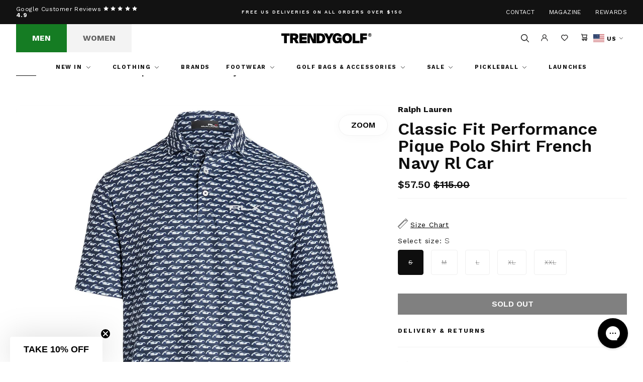

--- FILE ---
content_type: text/html; charset=utf-8
request_url: https://trendygolfusa.com/products/classic-fit-performance-pique-polo-shirt-french-navy-rl-car-ss23
body_size: 46394
content:
<!DOCTYPE html>
<!--[if IE 9]> <html class="ie9 no-js" lang="en"> <![endif]-->
<!--[if (gt IE 9)|!(IE)]><!--> <html class="no-js" lang="en"> <!--<![endif]-->
<head>
    
        <script>
window.KiwiSizing = window.KiwiSizing === undefined ? {} : window.KiwiSizing;
KiwiSizing.shop = "trendygolfusa.myshopify.com";


KiwiSizing.data = {
  collections: "",
  tags: "Men,Mens clothing,OUTLET,Polo Shirts,RLX Ralph Lauren,SKU_Group-785899455,Spring\/Summer 23",
  product: "9674587898159",
  vendor: "Ralph Lauren",
  type: "Polo Shirts",
  title: "Classic Fit Performance Pique Polo Shirt French Navy Rl Car",
  images: ["\/\/trendygolfusa.com\/cdn\/shop\/files\/97d37e86-1743-4ec8-a6cc-e363e8d66d46.jpg?v=1707191316","\/\/trendygolfusa.com\/cdn\/shop\/files\/1390f679-9139-4ab9-a883-bcde8bc11aa1.jpg?v=1707191319","\/\/trendygolfusa.com\/cdn\/shop\/files\/269cd57e-238f-48d2-add3-210805502eeb.jpg?v=1707191322"],
  options: [{"name":"Size","position":1,"values":["S","M","L","XL","XXL"]}],
  variants: [{"id":48643487203631,"title":"S","option1":"S","option2":null,"option3":null,"sku":"785899455-001-small","requires_shipping":true,"taxable":true,"featured_image":null,"available":false,"name":"Classic Fit Performance Pique Polo Shirt French Navy Rl Car - S","public_title":"S","options":["S"],"price":5750,"weight":136,"compare_at_price":11500,"inventory_management":"shopify","barcode":"","requires_selling_plan":false,"selling_plan_allocations":[],"quantity_rule":{"min":1,"max":null,"increment":1}},{"id":48643487236399,"title":"M","option1":"M","option2":null,"option3":null,"sku":"785899455-001-medium","requires_shipping":true,"taxable":true,"featured_image":null,"available":false,"name":"Classic Fit Performance Pique Polo Shirt French Navy Rl Car - M","public_title":"M","options":["M"],"price":5750,"weight":136,"compare_at_price":11500,"inventory_management":"shopify","barcode":"","requires_selling_plan":false,"selling_plan_allocations":[],"quantity_rule":{"min":1,"max":null,"increment":1}},{"id":48643487269167,"title":"L","option1":"L","option2":null,"option3":null,"sku":"785899455-001-large","requires_shipping":true,"taxable":true,"featured_image":null,"available":false,"name":"Classic Fit Performance Pique Polo Shirt French Navy Rl Car - L","public_title":"L","options":["L"],"price":5750,"weight":136,"compare_at_price":11500,"inventory_management":"shopify","barcode":"","requires_selling_plan":false,"selling_plan_allocations":[],"quantity_rule":{"min":1,"max":null,"increment":1}},{"id":48643487301935,"title":"XL","option1":"XL","option2":null,"option3":null,"sku":"785899455-001-x-large","requires_shipping":true,"taxable":true,"featured_image":null,"available":false,"name":"Classic Fit Performance Pique Polo Shirt French Navy Rl Car - XL","public_title":"XL","options":["XL"],"price":5750,"weight":136,"compare_at_price":11500,"inventory_management":"shopify","barcode":"","requires_selling_plan":false,"selling_plan_allocations":[],"quantity_rule":{"min":1,"max":null,"increment":1}},{"id":48643487334703,"title":"XXL","option1":"XXL","option2":null,"option3":null,"sku":"785899455-001-xx-large","requires_shipping":true,"taxable":true,"featured_image":null,"available":false,"name":"Classic Fit Performance Pique Polo Shirt French Navy Rl Car - XXL","public_title":"XXL","options":["XXL"],"price":5750,"weight":136,"compare_at_price":11500,"inventory_management":"shopify","barcode":"","requires_selling_plan":false,"selling_plan_allocations":[],"quantity_rule":{"min":1,"max":null,"increment":1}}],
};

</script>
    
    <meta charset="utf-8">
    <meta http-equiv="X-UA-Compatible" content="IE=edge,chrome=1">
    <meta name="viewport" content="width=device-width,initial-scale=1,maximum-scale=1">
    <meta name="theme-color" content="">
    <link rel="canonical" href="https://trendygolfusa.com/products/classic-fit-performance-pique-polo-shirt-french-navy-rl-car-ss23">
    <script src="https://cdn.kiwisizing.com/sizing.js"></script><link rel="shortcut icon" href="//trendygolfusa.com/cdn/shop/files/favicon_32x32_70242d02-2f6d-4726-a46c-8abfa4d8de44_32x32.png?v=1683815848" type="image/png"><title>Classic Fit Performance Pique Polo Shirt French Navy Rl Car
        – TRENDYGOLFUSA.COM</title>

    
<!-- /snippets/social-meta-tags.liquid -->




<meta property="og:site_name" content="TRENDYGOLFUSA.COM">
<meta property="og:url" content="https://trendygolfusa.com/products/classic-fit-performance-pique-polo-shirt-french-navy-rl-car-ss23">
<meta property="og:title" content="Classic Fit Performance Pique Polo Shirt French Navy Rl Car">
<meta property="og:type" content="product">
<meta property="og:description" content="We are TRENDYGOLF. A one-stop-shop for all the most fashionable luxury golf apparel for men &amp; women. ">

  <meta property="og:price:amount" content="57.50">
  <meta property="og:price:currency" content="USD">

<meta property="og:image" content="http://trendygolfusa.com/cdn/shop/files/97d37e86-1743-4ec8-a6cc-e363e8d66d46_1200x1200.jpg?v=1707191316"><meta property="og:image" content="http://trendygolfusa.com/cdn/shop/files/1390f679-9139-4ab9-a883-bcde8bc11aa1_1200x1200.jpg?v=1707191319"><meta property="og:image" content="http://trendygolfusa.com/cdn/shop/files/269cd57e-238f-48d2-add3-210805502eeb_1200x1200.jpg?v=1707191322">
<meta property="og:image:secure_url" content="https://trendygolfusa.com/cdn/shop/files/97d37e86-1743-4ec8-a6cc-e363e8d66d46_1200x1200.jpg?v=1707191316"><meta property="og:image:secure_url" content="https://trendygolfusa.com/cdn/shop/files/1390f679-9139-4ab9-a883-bcde8bc11aa1_1200x1200.jpg?v=1707191319"><meta property="og:image:secure_url" content="https://trendygolfusa.com/cdn/shop/files/269cd57e-238f-48d2-add3-210805502eeb_1200x1200.jpg?v=1707191322">


<meta name="twitter:card" content="summary_large_image">
<meta name="twitter:title" content="Classic Fit Performance Pique Polo Shirt French Navy Rl Car">
<meta name="twitter:description" content="We are TRENDYGOLF. A one-stop-shop for all the most fashionable luxury golf apparel for men &amp; women. ">

<script type="application/ld+json">
            {
                "@context": "https://schema.org/",
                "@type": "Product",
                "name": "Classic Fit Performance Pique Polo Shirt French Navy Rl Car",
                "image": ["//trendygolfusa.com/cdn/shop/files/97d37e86-1743-4ec8-a6cc-e363e8d66d46.jpg?v=1707191316","//trendygolfusa.com/cdn/shop/files/1390f679-9139-4ab9-a883-bcde8bc11aa1.jpg?v=1707191319","//trendygolfusa.com/cdn/shop/files/269cd57e-238f-48d2-add3-210805502eeb.jpg?v=1707191322"],
                "description": "",
                "sku":"9674587898159",
                "mpn":"9674587898159",
                "brand":{
                    "@type":"Brand",
                    "name":"TRENDYGOLFUSA.COM"
                },
                "offers":{
                    "@type":"Offer",
                    "url":"/products/classic-fit-performance-pique-polo-shirt-french-navy-rl-car-ss23",
                    "priceCurrency":"USD",
                    "price":"57",
                    "itemCondition":"https://schema.org/NewCondition",
                    "availability": "https://schema.org/OutOfStock",
                    "seller":{
                        "@type":"Organization",
                        "name":"TRENDYGOLFUSA.COM"
                    }
                }
            }
        </script>
    

<link rel="stylesheet" href="https://use.typekit.net/ril1mij.css">

    
    <link href="//trendygolfusa.com/cdn/shop/t/222/assets/theme.css?v=168229486618960371051766595817" rel="stylesheet" type="text/css" media="all" />

    
    

    <script>window.performance && window.performance.mark && window.performance.mark('shopify.content_for_header.start');</script><meta name="facebook-domain-verification" content="w25t77796edsn15adhw0j1hhnpb55r">
<meta id="shopify-digital-wallet" name="shopify-digital-wallet" content="/75455168815/digital_wallets/dialog">
<meta name="shopify-checkout-api-token" content="caaecd184213468ea719db0b087e4e2d">
<meta id="in-context-paypal-metadata" data-shop-id="75455168815" data-venmo-supported="true" data-environment="production" data-locale="en_US" data-paypal-v4="true" data-currency="USD">
<link rel="alternate" type="application/json+oembed" href="https://trendygolfusa.com/products/classic-fit-performance-pique-polo-shirt-french-navy-rl-car-ss23.oembed">
<script async="async" src="/checkouts/internal/preloads.js?locale=en-US"></script>
<link rel="preconnect" href="https://shop.app" crossorigin="anonymous">
<script async="async" src="https://shop.app/checkouts/internal/preloads.js?locale=en-US&shop_id=75455168815" crossorigin="anonymous"></script>
<script id="apple-pay-shop-capabilities" type="application/json">{"shopId":75455168815,"countryCode":"US","currencyCode":"USD","merchantCapabilities":["supports3DS"],"merchantId":"gid:\/\/shopify\/Shop\/75455168815","merchantName":"TRENDYGOLFUSA.COM","requiredBillingContactFields":["postalAddress","email","phone"],"requiredShippingContactFields":["postalAddress","email","phone"],"shippingType":"shipping","supportedNetworks":["visa","masterCard","amex","discover","elo","jcb"],"total":{"type":"pending","label":"TRENDYGOLFUSA.COM","amount":"1.00"},"shopifyPaymentsEnabled":true,"supportsSubscriptions":true}</script>
<script id="shopify-features" type="application/json">{"accessToken":"caaecd184213468ea719db0b087e4e2d","betas":["rich-media-storefront-analytics"],"domain":"trendygolfusa.com","predictiveSearch":true,"shopId":75455168815,"locale":"en"}</script>
<script>var Shopify = Shopify || {};
Shopify.shop = "trendygolfusa.myshopify.com";
Shopify.locale = "en";
Shopify.currency = {"active":"USD","rate":"1.0"};
Shopify.country = "US";
Shopify.theme = {"name":"EOY SALE","id":182639657263,"schema_name":null,"schema_version":null,"theme_store_id":null,"role":"main"};
Shopify.theme.handle = "null";
Shopify.theme.style = {"id":null,"handle":null};
Shopify.cdnHost = "trendygolfusa.com/cdn";
Shopify.routes = Shopify.routes || {};
Shopify.routes.root = "/";</script>
<script type="module">!function(o){(o.Shopify=o.Shopify||{}).modules=!0}(window);</script>
<script>!function(o){function n(){var o=[];function n(){o.push(Array.prototype.slice.apply(arguments))}return n.q=o,n}var t=o.Shopify=o.Shopify||{};t.loadFeatures=n(),t.autoloadFeatures=n()}(window);</script>
<script>
  window.ShopifyPay = window.ShopifyPay || {};
  window.ShopifyPay.apiHost = "shop.app\/pay";
  window.ShopifyPay.redirectState = null;
</script>
<script id="shop-js-analytics" type="application/json">{"pageType":"product"}</script>
<script defer="defer" async type="module" src="//trendygolfusa.com/cdn/shopifycloud/shop-js/modules/v2/client.init-shop-cart-sync_C5BV16lS.en.esm.js"></script>
<script defer="defer" async type="module" src="//trendygolfusa.com/cdn/shopifycloud/shop-js/modules/v2/chunk.common_CygWptCX.esm.js"></script>
<script type="module">
  await import("//trendygolfusa.com/cdn/shopifycloud/shop-js/modules/v2/client.init-shop-cart-sync_C5BV16lS.en.esm.js");
await import("//trendygolfusa.com/cdn/shopifycloud/shop-js/modules/v2/chunk.common_CygWptCX.esm.js");

  window.Shopify.SignInWithShop?.initShopCartSync?.({"fedCMEnabled":true,"windoidEnabled":true});

</script>
<script>
  window.Shopify = window.Shopify || {};
  if (!window.Shopify.featureAssets) window.Shopify.featureAssets = {};
  window.Shopify.featureAssets['shop-js'] = {"shop-cart-sync":["modules/v2/client.shop-cart-sync_ZFArdW7E.en.esm.js","modules/v2/chunk.common_CygWptCX.esm.js"],"init-fed-cm":["modules/v2/client.init-fed-cm_CmiC4vf6.en.esm.js","modules/v2/chunk.common_CygWptCX.esm.js"],"shop-button":["modules/v2/client.shop-button_tlx5R9nI.en.esm.js","modules/v2/chunk.common_CygWptCX.esm.js"],"shop-cash-offers":["modules/v2/client.shop-cash-offers_DOA2yAJr.en.esm.js","modules/v2/chunk.common_CygWptCX.esm.js","modules/v2/chunk.modal_D71HUcav.esm.js"],"init-windoid":["modules/v2/client.init-windoid_sURxWdc1.en.esm.js","modules/v2/chunk.common_CygWptCX.esm.js"],"shop-toast-manager":["modules/v2/client.shop-toast-manager_ClPi3nE9.en.esm.js","modules/v2/chunk.common_CygWptCX.esm.js"],"init-shop-email-lookup-coordinator":["modules/v2/client.init-shop-email-lookup-coordinator_B8hsDcYM.en.esm.js","modules/v2/chunk.common_CygWptCX.esm.js"],"init-shop-cart-sync":["modules/v2/client.init-shop-cart-sync_C5BV16lS.en.esm.js","modules/v2/chunk.common_CygWptCX.esm.js"],"avatar":["modules/v2/client.avatar_BTnouDA3.en.esm.js"],"pay-button":["modules/v2/client.pay-button_FdsNuTd3.en.esm.js","modules/v2/chunk.common_CygWptCX.esm.js"],"init-customer-accounts":["modules/v2/client.init-customer-accounts_DxDtT_ad.en.esm.js","modules/v2/client.shop-login-button_C5VAVYt1.en.esm.js","modules/v2/chunk.common_CygWptCX.esm.js","modules/v2/chunk.modal_D71HUcav.esm.js"],"init-shop-for-new-customer-accounts":["modules/v2/client.init-shop-for-new-customer-accounts_ChsxoAhi.en.esm.js","modules/v2/client.shop-login-button_C5VAVYt1.en.esm.js","modules/v2/chunk.common_CygWptCX.esm.js","modules/v2/chunk.modal_D71HUcav.esm.js"],"shop-login-button":["modules/v2/client.shop-login-button_C5VAVYt1.en.esm.js","modules/v2/chunk.common_CygWptCX.esm.js","modules/v2/chunk.modal_D71HUcav.esm.js"],"init-customer-accounts-sign-up":["modules/v2/client.init-customer-accounts-sign-up_CPSyQ0Tj.en.esm.js","modules/v2/client.shop-login-button_C5VAVYt1.en.esm.js","modules/v2/chunk.common_CygWptCX.esm.js","modules/v2/chunk.modal_D71HUcav.esm.js"],"shop-follow-button":["modules/v2/client.shop-follow-button_Cva4Ekp9.en.esm.js","modules/v2/chunk.common_CygWptCX.esm.js","modules/v2/chunk.modal_D71HUcav.esm.js"],"checkout-modal":["modules/v2/client.checkout-modal_BPM8l0SH.en.esm.js","modules/v2/chunk.common_CygWptCX.esm.js","modules/v2/chunk.modal_D71HUcav.esm.js"],"lead-capture":["modules/v2/client.lead-capture_Bi8yE_yS.en.esm.js","modules/v2/chunk.common_CygWptCX.esm.js","modules/v2/chunk.modal_D71HUcav.esm.js"],"shop-login":["modules/v2/client.shop-login_D6lNrXab.en.esm.js","modules/v2/chunk.common_CygWptCX.esm.js","modules/v2/chunk.modal_D71HUcav.esm.js"],"payment-terms":["modules/v2/client.payment-terms_CZxnsJam.en.esm.js","modules/v2/chunk.common_CygWptCX.esm.js","modules/v2/chunk.modal_D71HUcav.esm.js"]};
</script>
<script>(function() {
  var isLoaded = false;
  function asyncLoad() {
    if (isLoaded) return;
    isLoaded = true;
    var urls = ["https:\/\/platform-api.sharethis.com\/js\/sharethis.js?shop=trendygolfusa.myshopify.com#property=64521a13ece41100193705eb\u0026product=follow\u0026source=follow-shopify\u0026ver=1684854264","https:\/\/shop.orderdeadline.com\/app\/frontend\/js\/order-deadline.min.js?shop=trendygolfusa.myshopify.com","https:\/\/app.kiwisizing.com\/web\/js\/dist\/kiwiSizing\/plugin\/SizingPlugin.prod.js?v=330\u0026shop=trendygolfusa.myshopify.com","https:\/\/cdn-loyalty.yotpo.com\/loader\/VuDY0eWe-GRUzbjfyVY4kQ.js?shop=trendygolfusa.myshopify.com","https:\/\/d23dclunsivw3h.cloudfront.net\/redirect-app.js?shop=trendygolfusa.myshopify.com","https:\/\/d18eg7dreypte5.cloudfront.net\/scripts\/integrations\/subscription.js?shop=trendygolfusa.myshopify.com","https:\/\/d3p29gcwgas9m8.cloudfront.net\/assets\/js\/index.js?shop=trendygolfusa.myshopify.com","https:\/\/config.gorgias.chat\/bundle-loader\/01H3ZEN13KZ1V7SCBQM9X5PRVS?source=shopify1click\u0026shop=trendygolfusa.myshopify.com","https:\/\/bundle.dyn-rev.app\/loader.js?g_cvt_id=f73343e3-7ecd-40eb-a39e-e25407251e39\u0026shop=trendygolfusa.myshopify.com"];
    for (var i = 0; i < urls.length; i++) {
      var s = document.createElement('script');
      s.type = 'text/javascript';
      s.async = true;
      s.src = urls[i];
      var x = document.getElementsByTagName('script')[0];
      x.parentNode.insertBefore(s, x);
    }
  };
  if(window.attachEvent) {
    window.attachEvent('onload', asyncLoad);
  } else {
    window.addEventListener('load', asyncLoad, false);
  }
})();</script>
<script id="__st">var __st={"a":75455168815,"offset":-28800,"reqid":"f459ce5a-20dc-4718-b0a7-377b34ea9649-1768810534","pageurl":"trendygolfusa.com\/products\/classic-fit-performance-pique-polo-shirt-french-navy-rl-car-ss23","u":"97c71df94bc3","p":"product","rtyp":"product","rid":9674587898159};</script>
<script>window.ShopifyPaypalV4VisibilityTracking = true;</script>
<script id="captcha-bootstrap">!function(){'use strict';const t='contact',e='account',n='new_comment',o=[[t,t],['blogs',n],['comments',n],[t,'customer']],c=[[e,'customer_login'],[e,'guest_login'],[e,'recover_customer_password'],[e,'create_customer']],r=t=>t.map((([t,e])=>`form[action*='/${t}']:not([data-nocaptcha='true']) input[name='form_type'][value='${e}']`)).join(','),a=t=>()=>t?[...document.querySelectorAll(t)].map((t=>t.form)):[];function s(){const t=[...o],e=r(t);return a(e)}const i='password',u='form_key',d=['recaptcha-v3-token','g-recaptcha-response','h-captcha-response',i],f=()=>{try{return window.sessionStorage}catch{return}},m='__shopify_v',_=t=>t.elements[u];function p(t,e,n=!1){try{const o=window.sessionStorage,c=JSON.parse(o.getItem(e)),{data:r}=function(t){const{data:e,action:n}=t;return t[m]||n?{data:e,action:n}:{data:t,action:n}}(c);for(const[e,n]of Object.entries(r))t.elements[e]&&(t.elements[e].value=n);n&&o.removeItem(e)}catch(o){console.error('form repopulation failed',{error:o})}}const l='form_type',E='cptcha';function T(t){t.dataset[E]=!0}const w=window,h=w.document,L='Shopify',v='ce_forms',y='captcha';let A=!1;((t,e)=>{const n=(g='f06e6c50-85a8-45c8-87d0-21a2b65856fe',I='https://cdn.shopify.com/shopifycloud/storefront-forms-hcaptcha/ce_storefront_forms_captcha_hcaptcha.v1.5.2.iife.js',D={infoText:'Protected by hCaptcha',privacyText:'Privacy',termsText:'Terms'},(t,e,n)=>{const o=w[L][v],c=o.bindForm;if(c)return c(t,g,e,D).then(n);var r;o.q.push([[t,g,e,D],n]),r=I,A||(h.body.append(Object.assign(h.createElement('script'),{id:'captcha-provider',async:!0,src:r})),A=!0)});var g,I,D;w[L]=w[L]||{},w[L][v]=w[L][v]||{},w[L][v].q=[],w[L][y]=w[L][y]||{},w[L][y].protect=function(t,e){n(t,void 0,e),T(t)},Object.freeze(w[L][y]),function(t,e,n,w,h,L){const[v,y,A,g]=function(t,e,n){const i=e?o:[],u=t?c:[],d=[...i,...u],f=r(d),m=r(i),_=r(d.filter((([t,e])=>n.includes(e))));return[a(f),a(m),a(_),s()]}(w,h,L),I=t=>{const e=t.target;return e instanceof HTMLFormElement?e:e&&e.form},D=t=>v().includes(t);t.addEventListener('submit',(t=>{const e=I(t);if(!e)return;const n=D(e)&&!e.dataset.hcaptchaBound&&!e.dataset.recaptchaBound,o=_(e),c=g().includes(e)&&(!o||!o.value);(n||c)&&t.preventDefault(),c&&!n&&(function(t){try{if(!f())return;!function(t){const e=f();if(!e)return;const n=_(t);if(!n)return;const o=n.value;o&&e.removeItem(o)}(t);const e=Array.from(Array(32),(()=>Math.random().toString(36)[2])).join('');!function(t,e){_(t)||t.append(Object.assign(document.createElement('input'),{type:'hidden',name:u})),t.elements[u].value=e}(t,e),function(t,e){const n=f();if(!n)return;const o=[...t.querySelectorAll(`input[type='${i}']`)].map((({name:t})=>t)),c=[...d,...o],r={};for(const[a,s]of new FormData(t).entries())c.includes(a)||(r[a]=s);n.setItem(e,JSON.stringify({[m]:1,action:t.action,data:r}))}(t,e)}catch(e){console.error('failed to persist form',e)}}(e),e.submit())}));const S=(t,e)=>{t&&!t.dataset[E]&&(n(t,e.some((e=>e===t))),T(t))};for(const o of['focusin','change'])t.addEventListener(o,(t=>{const e=I(t);D(e)&&S(e,y())}));const B=e.get('form_key'),M=e.get(l),P=B&&M;t.addEventListener('DOMContentLoaded',(()=>{const t=y();if(P)for(const e of t)e.elements[l].value===M&&p(e,B);[...new Set([...A(),...v().filter((t=>'true'===t.dataset.shopifyCaptcha))])].forEach((e=>S(e,t)))}))}(h,new URLSearchParams(w.location.search),n,t,e,['guest_login'])})(!0,!0)}();</script>
<script integrity="sha256-4kQ18oKyAcykRKYeNunJcIwy7WH5gtpwJnB7kiuLZ1E=" data-source-attribution="shopify.loadfeatures" defer="defer" src="//trendygolfusa.com/cdn/shopifycloud/storefront/assets/storefront/load_feature-a0a9edcb.js" crossorigin="anonymous"></script>
<script crossorigin="anonymous" defer="defer" src="//trendygolfusa.com/cdn/shopifycloud/storefront/assets/shopify_pay/storefront-65b4c6d7.js?v=20250812"></script>
<script data-source-attribution="shopify.dynamic_checkout.dynamic.init">var Shopify=Shopify||{};Shopify.PaymentButton=Shopify.PaymentButton||{isStorefrontPortableWallets:!0,init:function(){window.Shopify.PaymentButton.init=function(){};var t=document.createElement("script");t.src="https://trendygolfusa.com/cdn/shopifycloud/portable-wallets/latest/portable-wallets.en.js",t.type="module",document.head.appendChild(t)}};
</script>
<script data-source-attribution="shopify.dynamic_checkout.buyer_consent">
  function portableWalletsHideBuyerConsent(e){var t=document.getElementById("shopify-buyer-consent"),n=document.getElementById("shopify-subscription-policy-button");t&&n&&(t.classList.add("hidden"),t.setAttribute("aria-hidden","true"),n.removeEventListener("click",e))}function portableWalletsShowBuyerConsent(e){var t=document.getElementById("shopify-buyer-consent"),n=document.getElementById("shopify-subscription-policy-button");t&&n&&(t.classList.remove("hidden"),t.removeAttribute("aria-hidden"),n.addEventListener("click",e))}window.Shopify?.PaymentButton&&(window.Shopify.PaymentButton.hideBuyerConsent=portableWalletsHideBuyerConsent,window.Shopify.PaymentButton.showBuyerConsent=portableWalletsShowBuyerConsent);
</script>
<script data-source-attribution="shopify.dynamic_checkout.cart.bootstrap">document.addEventListener("DOMContentLoaded",(function(){function t(){return document.querySelector("shopify-accelerated-checkout-cart, shopify-accelerated-checkout")}if(t())Shopify.PaymentButton.init();else{new MutationObserver((function(e,n){t()&&(Shopify.PaymentButton.init(),n.disconnect())})).observe(document.body,{childList:!0,subtree:!0})}}));
</script>
<script id='scb4127' type='text/javascript' async='' src='https://trendygolfusa.com/cdn/shopifycloud/privacy-banner/storefront-banner.js'></script><link id="shopify-accelerated-checkout-styles" rel="stylesheet" media="screen" href="https://trendygolfusa.com/cdn/shopifycloud/portable-wallets/latest/accelerated-checkout-backwards-compat.css" crossorigin="anonymous">
<style id="shopify-accelerated-checkout-cart">
        #shopify-buyer-consent {
  margin-top: 1em;
  display: inline-block;
  width: 100%;
}

#shopify-buyer-consent.hidden {
  display: none;
}

#shopify-subscription-policy-button {
  background: none;
  border: none;
  padding: 0;
  text-decoration: underline;
  font-size: inherit;
  cursor: pointer;
}

#shopify-subscription-policy-button::before {
  box-shadow: none;
}

      </style>

<script>window.performance && window.performance.mark && window.performance.mark('shopify.content_for_header.end');</script>

  <script type="application/ld+json">
  {
   "@context": "https://schema.org/",
   "@type": "Organization",
   "@id": "#Organization",
   "url": "https://trendygolfusa.com/",
   "name": "TRENDYGOLF USA",
   "description": "We are TRENDYGOLF. A one-stop-shop for all the most fashionable luxury golf apparel for men & women.",
   "logo": "https://trendygolfusa.com/cdn/shop/files/Layer_1.svg?v=1743605407&width=200",
   "telephone": "424-290-3101",
   "email": "hello@trendygolf.com",
   "address": {
     "@type": "PostalAddress",
     "streetAddress": "120 Standard St.",
     "addressLocality": "El Segundo",
     "addressRegion": "CA",
     "addressCountry": "US",
     "postalCode": "90245"
   },
   "sameAs": [
     "https://www.facebook.com/trendygolfusa/",
     "https://www.youtube.com/user/trendygolftv",
     "https://www.instagram.com/trendygolf_usa/",
     "https://www.tiktok.com/@trendygolf",
     "https://twitter.com/trendygolf"
   ]
  }
  </script>

  <!-- Hotjar Tracking Code for Trendygolf -->
  <script>
  (function(h,o,t,j,a,r){
  h.hj=h.hj||function(){(h.hj.q=h.hj.q||[]).push(arguments)};
  h._hjSettings={hjid:6367742,hjsv:6};
  a=o.getElementsByTagName('head')[0];
  r=o.createElement('script');r.async=1;
  r.src=t+h._hjSettings.hjid+j+h._hjSettings.hjsv;
  a.appendChild(r);
  })(window,document,'https://static.hotjar.com/c/hotjar-','.js?sv=');
  </script>

  
<!-- BEGIN app block: shopify://apps/lipscore-reviews/blocks/lipscore-init/e89bfb0c-cc26-450f-9297-cec873403986 -->

<script type="text/javascript">
  //<![CDATA[
  window.lipscoreInit = function() {
      lipscore.init({
          apiKey: "5c6a0fd0b3114964df26107d"
      });
  };

  (function() {
      var scr = document.createElement('script'); scr.async = 1;
      scr.src = "//static.lipscore.com/assets/en/lipscore-v1.js";
      document.getElementsByTagName('head')[0].appendChild(scr);
  })();var count = 0;
      function initWidgets() {
          count++;
          try {
              window.lipscore.initWidgets(true);
          } catch (e) { }

          setTimeout(
              function () {
                  initWidgets();
              }, (0.3 * 1000));
      }

      initWidgets();//]]>
</script>
<!-- END app block --><!-- BEGIN app block: shopify://apps/klaviyo-email-marketing-sms/blocks/klaviyo-onsite-embed/2632fe16-c075-4321-a88b-50b567f42507 -->












  <script async src="https://static.klaviyo.com/onsite/js/WHTpcw/klaviyo.js?company_id=WHTpcw"></script>
  <script>!function(){if(!window.klaviyo){window._klOnsite=window._klOnsite||[];try{window.klaviyo=new Proxy({},{get:function(n,i){return"push"===i?function(){var n;(n=window._klOnsite).push.apply(n,arguments)}:function(){for(var n=arguments.length,o=new Array(n),w=0;w<n;w++)o[w]=arguments[w];var t="function"==typeof o[o.length-1]?o.pop():void 0,e=new Promise((function(n){window._klOnsite.push([i].concat(o,[function(i){t&&t(i),n(i)}]))}));return e}}})}catch(n){window.klaviyo=window.klaviyo||[],window.klaviyo.push=function(){var n;(n=window._klOnsite).push.apply(n,arguments)}}}}();</script>

  
    <script id="viewed_product">
      if (item == null) {
        var _learnq = _learnq || [];

        var MetafieldReviews = null
        var MetafieldYotpoRating = null
        var MetafieldYotpoCount = null
        var MetafieldLooxRating = null
        var MetafieldLooxCount = null
        var okendoProduct = null
        var okendoProductReviewCount = null
        var okendoProductReviewAverageValue = null
        try {
          // The following fields are used for Customer Hub recently viewed in order to add reviews.
          // This information is not part of __kla_viewed. Instead, it is part of __kla_viewed_reviewed_items
          MetafieldReviews = {};
          MetafieldYotpoRating = null
          MetafieldYotpoCount = null
          MetafieldLooxRating = null
          MetafieldLooxCount = null

          okendoProduct = null
          // If the okendo metafield is not legacy, it will error, which then requires the new json formatted data
          if (okendoProduct && 'error' in okendoProduct) {
            okendoProduct = null
          }
          okendoProductReviewCount = okendoProduct ? okendoProduct.reviewCount : null
          okendoProductReviewAverageValue = okendoProduct ? okendoProduct.reviewAverageValue : null
        } catch (error) {
          console.error('Error in Klaviyo onsite reviews tracking:', error);
        }

        var item = {
          Name: "Classic Fit Performance Pique Polo Shirt French Navy Rl Car",
          ProductID: 9674587898159,
          Categories: [],
          ImageURL: "https://trendygolfusa.com/cdn/shop/files/97d37e86-1743-4ec8-a6cc-e363e8d66d46_grande.jpg?v=1707191316",
          URL: "https://trendygolfusa.com/products/classic-fit-performance-pique-polo-shirt-french-navy-rl-car-ss23",
          Brand: "Ralph Lauren",
          Price: "$57.50",
          Value: "57.50",
          CompareAtPrice: "$115.00"
        };
        _learnq.push(['track', 'Viewed Product', item]);
        _learnq.push(['trackViewedItem', {
          Title: item.Name,
          ItemId: item.ProductID,
          Categories: item.Categories,
          ImageUrl: item.ImageURL,
          Url: item.URL,
          Metadata: {
            Brand: item.Brand,
            Price: item.Price,
            Value: item.Value,
            CompareAtPrice: item.CompareAtPrice
          },
          metafields:{
            reviews: MetafieldReviews,
            yotpo:{
              rating: MetafieldYotpoRating,
              count: MetafieldYotpoCount,
            },
            loox:{
              rating: MetafieldLooxRating,
              count: MetafieldLooxCount,
            },
            okendo: {
              rating: okendoProductReviewAverageValue,
              count: okendoProductReviewCount,
            }
          }
        }]);
      }
    </script>
  




  <script>
    window.klaviyoReviewsProductDesignMode = false
  </script>







<!-- END app block --><!-- BEGIN app block: shopify://apps/yotpo-loyalty-rewards/blocks/loader-app-embed-block/2f9660df-5018-4e02-9868-ee1fb88d6ccd -->
    <script src="https://cdn-widgetsrepository.yotpo.com/v1/loader/VuDY0eWe-GRUzbjfyVY4kQ" async></script>



    <script src="https://cdn-loyalty.yotpo.com/loader/VuDY0eWe-GRUzbjfyVY4kQ.js?shop=trendygolfusa.com" async></script>


<!-- END app block --><script src="https://cdn.shopify.com/extensions/019bc75c-0e0f-781a-beb7-685f0b0e2623/rebuy-personalization-engine-253/assets/rebuy-extensions.js" type="text/javascript" defer="defer"></script>
<link href="https://monorail-edge.shopifysvc.com" rel="dns-prefetch">
<script>(function(){if ("sendBeacon" in navigator && "performance" in window) {try {var session_token_from_headers = performance.getEntriesByType('navigation')[0].serverTiming.find(x => x.name == '_s').description;} catch {var session_token_from_headers = undefined;}var session_cookie_matches = document.cookie.match(/_shopify_s=([^;]*)/);var session_token_from_cookie = session_cookie_matches && session_cookie_matches.length === 2 ? session_cookie_matches[1] : "";var session_token = session_token_from_headers || session_token_from_cookie || "";function handle_abandonment_event(e) {var entries = performance.getEntries().filter(function(entry) {return /monorail-edge.shopifysvc.com/.test(entry.name);});if (!window.abandonment_tracked && entries.length === 0) {window.abandonment_tracked = true;var currentMs = Date.now();var navigation_start = performance.timing.navigationStart;var payload = {shop_id: 75455168815,url: window.location.href,navigation_start,duration: currentMs - navigation_start,session_token,page_type: "product"};window.navigator.sendBeacon("https://monorail-edge.shopifysvc.com/v1/produce", JSON.stringify({schema_id: "online_store_buyer_site_abandonment/1.1",payload: payload,metadata: {event_created_at_ms: currentMs,event_sent_at_ms: currentMs}}));}}window.addEventListener('pagehide', handle_abandonment_event);}}());</script>
<script id="web-pixels-manager-setup">(function e(e,d,r,n,o){if(void 0===o&&(o={}),!Boolean(null===(a=null===(i=window.Shopify)||void 0===i?void 0:i.analytics)||void 0===a?void 0:a.replayQueue)){var i,a;window.Shopify=window.Shopify||{};var t=window.Shopify;t.analytics=t.analytics||{};var s=t.analytics;s.replayQueue=[],s.publish=function(e,d,r){return s.replayQueue.push([e,d,r]),!0};try{self.performance.mark("wpm:start")}catch(e){}var l=function(){var e={modern:/Edge?\/(1{2}[4-9]|1[2-9]\d|[2-9]\d{2}|\d{4,})\.\d+(\.\d+|)|Firefox\/(1{2}[4-9]|1[2-9]\d|[2-9]\d{2}|\d{4,})\.\d+(\.\d+|)|Chrom(ium|e)\/(9{2}|\d{3,})\.\d+(\.\d+|)|(Maci|X1{2}).+ Version\/(15\.\d+|(1[6-9]|[2-9]\d|\d{3,})\.\d+)([,.]\d+|)( \(\w+\)|)( Mobile\/\w+|) Safari\/|Chrome.+OPR\/(9{2}|\d{3,})\.\d+\.\d+|(CPU[ +]OS|iPhone[ +]OS|CPU[ +]iPhone|CPU IPhone OS|CPU iPad OS)[ +]+(15[._]\d+|(1[6-9]|[2-9]\d|\d{3,})[._]\d+)([._]\d+|)|Android:?[ /-](13[3-9]|1[4-9]\d|[2-9]\d{2}|\d{4,})(\.\d+|)(\.\d+|)|Android.+Firefox\/(13[5-9]|1[4-9]\d|[2-9]\d{2}|\d{4,})\.\d+(\.\d+|)|Android.+Chrom(ium|e)\/(13[3-9]|1[4-9]\d|[2-9]\d{2}|\d{4,})\.\d+(\.\d+|)|SamsungBrowser\/([2-9]\d|\d{3,})\.\d+/,legacy:/Edge?\/(1[6-9]|[2-9]\d|\d{3,})\.\d+(\.\d+|)|Firefox\/(5[4-9]|[6-9]\d|\d{3,})\.\d+(\.\d+|)|Chrom(ium|e)\/(5[1-9]|[6-9]\d|\d{3,})\.\d+(\.\d+|)([\d.]+$|.*Safari\/(?![\d.]+ Edge\/[\d.]+$))|(Maci|X1{2}).+ Version\/(10\.\d+|(1[1-9]|[2-9]\d|\d{3,})\.\d+)([,.]\d+|)( \(\w+\)|)( Mobile\/\w+|) Safari\/|Chrome.+OPR\/(3[89]|[4-9]\d|\d{3,})\.\d+\.\d+|(CPU[ +]OS|iPhone[ +]OS|CPU[ +]iPhone|CPU IPhone OS|CPU iPad OS)[ +]+(10[._]\d+|(1[1-9]|[2-9]\d|\d{3,})[._]\d+)([._]\d+|)|Android:?[ /-](13[3-9]|1[4-9]\d|[2-9]\d{2}|\d{4,})(\.\d+|)(\.\d+|)|Mobile Safari.+OPR\/([89]\d|\d{3,})\.\d+\.\d+|Android.+Firefox\/(13[5-9]|1[4-9]\d|[2-9]\d{2}|\d{4,})\.\d+(\.\d+|)|Android.+Chrom(ium|e)\/(13[3-9]|1[4-9]\d|[2-9]\d{2}|\d{4,})\.\d+(\.\d+|)|Android.+(UC? ?Browser|UCWEB|U3)[ /]?(15\.([5-9]|\d{2,})|(1[6-9]|[2-9]\d|\d{3,})\.\d+)\.\d+|SamsungBrowser\/(5\.\d+|([6-9]|\d{2,})\.\d+)|Android.+MQ{2}Browser\/(14(\.(9|\d{2,})|)|(1[5-9]|[2-9]\d|\d{3,})(\.\d+|))(\.\d+|)|K[Aa][Ii]OS\/(3\.\d+|([4-9]|\d{2,})\.\d+)(\.\d+|)/},d=e.modern,r=e.legacy,n=navigator.userAgent;return n.match(d)?"modern":n.match(r)?"legacy":"unknown"}(),u="modern"===l?"modern":"legacy",c=(null!=n?n:{modern:"",legacy:""})[u],f=function(e){return[e.baseUrl,"/wpm","/b",e.hashVersion,"modern"===e.buildTarget?"m":"l",".js"].join("")}({baseUrl:d,hashVersion:r,buildTarget:u}),m=function(e){var d=e.version,r=e.bundleTarget,n=e.surface,o=e.pageUrl,i=e.monorailEndpoint;return{emit:function(e){var a=e.status,t=e.errorMsg,s=(new Date).getTime(),l=JSON.stringify({metadata:{event_sent_at_ms:s},events:[{schema_id:"web_pixels_manager_load/3.1",payload:{version:d,bundle_target:r,page_url:o,status:a,surface:n,error_msg:t},metadata:{event_created_at_ms:s}}]});if(!i)return console&&console.warn&&console.warn("[Web Pixels Manager] No Monorail endpoint provided, skipping logging."),!1;try{return self.navigator.sendBeacon.bind(self.navigator)(i,l)}catch(e){}var u=new XMLHttpRequest;try{return u.open("POST",i,!0),u.setRequestHeader("Content-Type","text/plain"),u.send(l),!0}catch(e){return console&&console.warn&&console.warn("[Web Pixels Manager] Got an unhandled error while logging to Monorail."),!1}}}}({version:r,bundleTarget:l,surface:e.surface,pageUrl:self.location.href,monorailEndpoint:e.monorailEndpoint});try{o.browserTarget=l,function(e){var d=e.src,r=e.async,n=void 0===r||r,o=e.onload,i=e.onerror,a=e.sri,t=e.scriptDataAttributes,s=void 0===t?{}:t,l=document.createElement("script"),u=document.querySelector("head"),c=document.querySelector("body");if(l.async=n,l.src=d,a&&(l.integrity=a,l.crossOrigin="anonymous"),s)for(var f in s)if(Object.prototype.hasOwnProperty.call(s,f))try{l.dataset[f]=s[f]}catch(e){}if(o&&l.addEventListener("load",o),i&&l.addEventListener("error",i),u)u.appendChild(l);else{if(!c)throw new Error("Did not find a head or body element to append the script");c.appendChild(l)}}({src:f,async:!0,onload:function(){if(!function(){var e,d;return Boolean(null===(d=null===(e=window.Shopify)||void 0===e?void 0:e.analytics)||void 0===d?void 0:d.initialized)}()){var d=window.webPixelsManager.init(e)||void 0;if(d){var r=window.Shopify.analytics;r.replayQueue.forEach((function(e){var r=e[0],n=e[1],o=e[2];d.publishCustomEvent(r,n,o)})),r.replayQueue=[],r.publish=d.publishCustomEvent,r.visitor=d.visitor,r.initialized=!0}}},onerror:function(){return m.emit({status:"failed",errorMsg:"".concat(f," has failed to load")})},sri:function(e){var d=/^sha384-[A-Za-z0-9+/=]+$/;return"string"==typeof e&&d.test(e)}(c)?c:"",scriptDataAttributes:o}),m.emit({status:"loading"})}catch(e){m.emit({status:"failed",errorMsg:(null==e?void 0:e.message)||"Unknown error"})}}})({shopId: 75455168815,storefrontBaseUrl: "https://trendygolfusa.com",extensionsBaseUrl: "https://extensions.shopifycdn.com/cdn/shopifycloud/web-pixels-manager",monorailEndpoint: "https://monorail-edge.shopifysvc.com/unstable/produce_batch",surface: "storefront-renderer",enabledBetaFlags: ["2dca8a86"],webPixelsConfigList: [{"id":"1822196015","configuration":"{\"accountID\":\"WHTpcw\",\"webPixelConfig\":\"eyJlbmFibGVBZGRlZFRvQ2FydEV2ZW50cyI6IHRydWV9\"}","eventPayloadVersion":"v1","runtimeContext":"STRICT","scriptVersion":"524f6c1ee37bacdca7657a665bdca589","type":"APP","apiClientId":123074,"privacyPurposes":["ANALYTICS","MARKETING"],"dataSharingAdjustments":{"protectedCustomerApprovalScopes":["read_customer_address","read_customer_email","read_customer_name","read_customer_personal_data","read_customer_phone"]}},{"id":"678887727","configuration":"{\"config\":\"{\\\"pixel_id\\\":\\\"AW-1030473054\\\",\\\"target_country\\\":\\\"US\\\",\\\"gtag_events\\\":[{\\\"type\\\":\\\"search\\\",\\\"action_label\\\":\\\"AW-1030473054\\\/sOfvCM-c9KQYEN6Kr-sD\\\"},{\\\"type\\\":\\\"begin_checkout\\\",\\\"action_label\\\":\\\"AW-1030473054\\\/cOfMCNWc9KQYEN6Kr-sD\\\"},{\\\"type\\\":\\\"view_item\\\",\\\"action_label\\\":[\\\"AW-1030473054\\\/W8nhCMyc9KQYEN6Kr-sD\\\",\\\"MC-EZNSLQ483X\\\"]},{\\\"type\\\":\\\"purchase\\\",\\\"action_label\\\":[\\\"AW-1030473054\\\/yCj1CMac9KQYEN6Kr-sD\\\",\\\"MC-EZNSLQ483X\\\"]},{\\\"type\\\":\\\"page_view\\\",\\\"action_label\\\":[\\\"AW-1030473054\\\/qGxCCMmc9KQYEN6Kr-sD\\\",\\\"MC-EZNSLQ483X\\\"]},{\\\"type\\\":\\\"add_payment_info\\\",\\\"action_label\\\":\\\"AW-1030473054\\\/XY4ICMie9KQYEN6Kr-sD\\\"},{\\\"type\\\":\\\"add_to_cart\\\",\\\"action_label\\\":\\\"AW-1030473054\\\/YYp-CNKc9KQYEN6Kr-sD\\\"}],\\\"enable_monitoring_mode\\\":false}\"}","eventPayloadVersion":"v1","runtimeContext":"OPEN","scriptVersion":"b2a88bafab3e21179ed38636efcd8a93","type":"APP","apiClientId":1780363,"privacyPurposes":[],"dataSharingAdjustments":{"protectedCustomerApprovalScopes":["read_customer_address","read_customer_email","read_customer_name","read_customer_personal_data","read_customer_phone"]}},{"id":"659357999","configuration":"{\"tagID\":\"2613999864994\"}","eventPayloadVersion":"v1","runtimeContext":"STRICT","scriptVersion":"18031546ee651571ed29edbe71a3550b","type":"APP","apiClientId":3009811,"privacyPurposes":["ANALYTICS","MARKETING","SALE_OF_DATA"],"dataSharingAdjustments":{"protectedCustomerApprovalScopes":["read_customer_address","read_customer_email","read_customer_name","read_customer_personal_data","read_customer_phone"]}},{"id":"348487983","configuration":"{\"pixel_id\":\"152930828492857\",\"pixel_type\":\"facebook_pixel\",\"metaapp_system_user_token\":\"-\"}","eventPayloadVersion":"v1","runtimeContext":"OPEN","scriptVersion":"ca16bc87fe92b6042fbaa3acc2fbdaa6","type":"APP","apiClientId":2329312,"privacyPurposes":["ANALYTICS","MARKETING","SALE_OF_DATA"],"dataSharingAdjustments":{"protectedCustomerApprovalScopes":["read_customer_address","read_customer_email","read_customer_name","read_customer_personal_data","read_customer_phone"]}},{"id":"234324271","configuration":"{\"myshopifyDomain\":\"trendygolfusa.myshopify.com\"}","eventPayloadVersion":"v1","runtimeContext":"STRICT","scriptVersion":"23b97d18e2aa74363140dc29c9284e87","type":"APP","apiClientId":2775569,"privacyPurposes":["ANALYTICS","MARKETING","SALE_OF_DATA"],"dataSharingAdjustments":{"protectedCustomerApprovalScopes":["read_customer_address","read_customer_email","read_customer_name","read_customer_phone","read_customer_personal_data"]}},{"id":"119144751","configuration":"{\"store\":\"trendygolfusa.myshopify.com\"}","eventPayloadVersion":"v1","runtimeContext":"STRICT","scriptVersion":"8450b52b59e80bfb2255f1e069ee1acd","type":"APP","apiClientId":740217,"privacyPurposes":["ANALYTICS","MARKETING","SALE_OF_DATA"],"dataSharingAdjustments":{"protectedCustomerApprovalScopes":["read_customer_address","read_customer_email","read_customer_name","read_customer_personal_data","read_customer_phone"]}},{"id":"71860527","eventPayloadVersion":"1","runtimeContext":"LAX","scriptVersion":"1","type":"CUSTOM","privacyPurposes":["ANALYTICS","MARKETING","SALE_OF_DATA"],"name":"Purchase"},{"id":"98861359","eventPayloadVersion":"1","runtimeContext":"LAX","scriptVersion":"1","type":"CUSTOM","privacyPurposes":["ANALYTICS","MARKETING","SALE_OF_DATA"],"name":"Google Tag - Purchase"},{"id":"140149039","eventPayloadVersion":"v1","runtimeContext":"LAX","scriptVersion":"1","type":"CUSTOM","privacyPurposes":["ANALYTICS"],"name":"Google Analytics tag (migrated)"},{"id":"shopify-app-pixel","configuration":"{}","eventPayloadVersion":"v1","runtimeContext":"STRICT","scriptVersion":"0450","apiClientId":"shopify-pixel","type":"APP","privacyPurposes":["ANALYTICS","MARKETING"]},{"id":"shopify-custom-pixel","eventPayloadVersion":"v1","runtimeContext":"LAX","scriptVersion":"0450","apiClientId":"shopify-pixel","type":"CUSTOM","privacyPurposes":["ANALYTICS","MARKETING"]}],isMerchantRequest: false,initData: {"shop":{"name":"TRENDYGOLFUSA.COM","paymentSettings":{"currencyCode":"USD"},"myshopifyDomain":"trendygolfusa.myshopify.com","countryCode":"US","storefrontUrl":"https:\/\/trendygolfusa.com"},"customer":null,"cart":null,"checkout":null,"productVariants":[{"price":{"amount":57.5,"currencyCode":"USD"},"product":{"title":"Classic Fit Performance Pique Polo Shirt French Navy Rl Car","vendor":"Ralph Lauren","id":"9674587898159","untranslatedTitle":"Classic Fit Performance Pique Polo Shirt French Navy Rl Car","url":"\/products\/classic-fit-performance-pique-polo-shirt-french-navy-rl-car-ss23","type":"Polo Shirts"},"id":"48643487203631","image":{"src":"\/\/trendygolfusa.com\/cdn\/shop\/files\/97d37e86-1743-4ec8-a6cc-e363e8d66d46.jpg?v=1707191316"},"sku":"785899455-001-small","title":"S","untranslatedTitle":"S"},{"price":{"amount":57.5,"currencyCode":"USD"},"product":{"title":"Classic Fit Performance Pique Polo Shirt French Navy Rl Car","vendor":"Ralph Lauren","id":"9674587898159","untranslatedTitle":"Classic Fit Performance Pique Polo Shirt French Navy Rl Car","url":"\/products\/classic-fit-performance-pique-polo-shirt-french-navy-rl-car-ss23","type":"Polo Shirts"},"id":"48643487236399","image":{"src":"\/\/trendygolfusa.com\/cdn\/shop\/files\/97d37e86-1743-4ec8-a6cc-e363e8d66d46.jpg?v=1707191316"},"sku":"785899455-001-medium","title":"M","untranslatedTitle":"M"},{"price":{"amount":57.5,"currencyCode":"USD"},"product":{"title":"Classic Fit Performance Pique Polo Shirt French Navy Rl Car","vendor":"Ralph Lauren","id":"9674587898159","untranslatedTitle":"Classic Fit Performance Pique Polo Shirt French Navy Rl Car","url":"\/products\/classic-fit-performance-pique-polo-shirt-french-navy-rl-car-ss23","type":"Polo Shirts"},"id":"48643487269167","image":{"src":"\/\/trendygolfusa.com\/cdn\/shop\/files\/97d37e86-1743-4ec8-a6cc-e363e8d66d46.jpg?v=1707191316"},"sku":"785899455-001-large","title":"L","untranslatedTitle":"L"},{"price":{"amount":57.5,"currencyCode":"USD"},"product":{"title":"Classic Fit Performance Pique Polo Shirt French Navy Rl Car","vendor":"Ralph Lauren","id":"9674587898159","untranslatedTitle":"Classic Fit Performance Pique Polo Shirt French Navy Rl Car","url":"\/products\/classic-fit-performance-pique-polo-shirt-french-navy-rl-car-ss23","type":"Polo Shirts"},"id":"48643487301935","image":{"src":"\/\/trendygolfusa.com\/cdn\/shop\/files\/97d37e86-1743-4ec8-a6cc-e363e8d66d46.jpg?v=1707191316"},"sku":"785899455-001-x-large","title":"XL","untranslatedTitle":"XL"},{"price":{"amount":57.5,"currencyCode":"USD"},"product":{"title":"Classic Fit Performance Pique Polo Shirt French Navy Rl Car","vendor":"Ralph Lauren","id":"9674587898159","untranslatedTitle":"Classic Fit Performance Pique Polo Shirt French Navy Rl Car","url":"\/products\/classic-fit-performance-pique-polo-shirt-french-navy-rl-car-ss23","type":"Polo Shirts"},"id":"48643487334703","image":{"src":"\/\/trendygolfusa.com\/cdn\/shop\/files\/97d37e86-1743-4ec8-a6cc-e363e8d66d46.jpg?v=1707191316"},"sku":"785899455-001-xx-large","title":"XXL","untranslatedTitle":"XXL"}],"purchasingCompany":null},},"https://trendygolfusa.com/cdn","fcfee988w5aeb613cpc8e4bc33m6693e112",{"modern":"","legacy":""},{"shopId":"75455168815","storefrontBaseUrl":"https:\/\/trendygolfusa.com","extensionBaseUrl":"https:\/\/extensions.shopifycdn.com\/cdn\/shopifycloud\/web-pixels-manager","surface":"storefront-renderer","enabledBetaFlags":"[\"2dca8a86\"]","isMerchantRequest":"false","hashVersion":"fcfee988w5aeb613cpc8e4bc33m6693e112","publish":"custom","events":"[[\"page_viewed\",{}],[\"product_viewed\",{\"productVariant\":{\"price\":{\"amount\":57.5,\"currencyCode\":\"USD\"},\"product\":{\"title\":\"Classic Fit Performance Pique Polo Shirt French Navy Rl Car\",\"vendor\":\"Ralph Lauren\",\"id\":\"9674587898159\",\"untranslatedTitle\":\"Classic Fit Performance Pique Polo Shirt French Navy Rl Car\",\"url\":\"\/products\/classic-fit-performance-pique-polo-shirt-french-navy-rl-car-ss23\",\"type\":\"Polo Shirts\"},\"id\":\"48643487203631\",\"image\":{\"src\":\"\/\/trendygolfusa.com\/cdn\/shop\/files\/97d37e86-1743-4ec8-a6cc-e363e8d66d46.jpg?v=1707191316\"},\"sku\":\"785899455-001-small\",\"title\":\"S\",\"untranslatedTitle\":\"S\"}}]]"});</script><script>
  window.ShopifyAnalytics = window.ShopifyAnalytics || {};
  window.ShopifyAnalytics.meta = window.ShopifyAnalytics.meta || {};
  window.ShopifyAnalytics.meta.currency = 'USD';
  var meta = {"product":{"id":9674587898159,"gid":"gid:\/\/shopify\/Product\/9674587898159","vendor":"Ralph Lauren","type":"Polo Shirts","handle":"classic-fit-performance-pique-polo-shirt-french-navy-rl-car-ss23","variants":[{"id":48643487203631,"price":5750,"name":"Classic Fit Performance Pique Polo Shirt French Navy Rl Car - S","public_title":"S","sku":"785899455-001-small"},{"id":48643487236399,"price":5750,"name":"Classic Fit Performance Pique Polo Shirt French Navy Rl Car - M","public_title":"M","sku":"785899455-001-medium"},{"id":48643487269167,"price":5750,"name":"Classic Fit Performance Pique Polo Shirt French Navy Rl Car - L","public_title":"L","sku":"785899455-001-large"},{"id":48643487301935,"price":5750,"name":"Classic Fit Performance Pique Polo Shirt French Navy Rl Car - XL","public_title":"XL","sku":"785899455-001-x-large"},{"id":48643487334703,"price":5750,"name":"Classic Fit Performance Pique Polo Shirt French Navy Rl Car - XXL","public_title":"XXL","sku":"785899455-001-xx-large"}],"remote":false},"page":{"pageType":"product","resourceType":"product","resourceId":9674587898159,"requestId":"f459ce5a-20dc-4718-b0a7-377b34ea9649-1768810534"}};
  for (var attr in meta) {
    window.ShopifyAnalytics.meta[attr] = meta[attr];
  }
</script>
<script class="analytics">
  (function () {
    var customDocumentWrite = function(content) {
      var jquery = null;

      if (window.jQuery) {
        jquery = window.jQuery;
      } else if (window.Checkout && window.Checkout.$) {
        jquery = window.Checkout.$;
      }

      if (jquery) {
        jquery('body').append(content);
      }
    };

    var hasLoggedConversion = function(token) {
      if (token) {
        return document.cookie.indexOf('loggedConversion=' + token) !== -1;
      }
      return false;
    }

    var setCookieIfConversion = function(token) {
      if (token) {
        var twoMonthsFromNow = new Date(Date.now());
        twoMonthsFromNow.setMonth(twoMonthsFromNow.getMonth() + 2);

        document.cookie = 'loggedConversion=' + token + '; expires=' + twoMonthsFromNow;
      }
    }

    var trekkie = window.ShopifyAnalytics.lib = window.trekkie = window.trekkie || [];
    if (trekkie.integrations) {
      return;
    }
    trekkie.methods = [
      'identify',
      'page',
      'ready',
      'track',
      'trackForm',
      'trackLink'
    ];
    trekkie.factory = function(method) {
      return function() {
        var args = Array.prototype.slice.call(arguments);
        args.unshift(method);
        trekkie.push(args);
        return trekkie;
      };
    };
    for (var i = 0; i < trekkie.methods.length; i++) {
      var key = trekkie.methods[i];
      trekkie[key] = trekkie.factory(key);
    }
    trekkie.load = function(config) {
      trekkie.config = config || {};
      trekkie.config.initialDocumentCookie = document.cookie;
      var first = document.getElementsByTagName('script')[0];
      var script = document.createElement('script');
      script.type = 'text/javascript';
      script.onerror = function(e) {
        var scriptFallback = document.createElement('script');
        scriptFallback.type = 'text/javascript';
        scriptFallback.onerror = function(error) {
                var Monorail = {
      produce: function produce(monorailDomain, schemaId, payload) {
        var currentMs = new Date().getTime();
        var event = {
          schema_id: schemaId,
          payload: payload,
          metadata: {
            event_created_at_ms: currentMs,
            event_sent_at_ms: currentMs
          }
        };
        return Monorail.sendRequest("https://" + monorailDomain + "/v1/produce", JSON.stringify(event));
      },
      sendRequest: function sendRequest(endpointUrl, payload) {
        // Try the sendBeacon API
        if (window && window.navigator && typeof window.navigator.sendBeacon === 'function' && typeof window.Blob === 'function' && !Monorail.isIos12()) {
          var blobData = new window.Blob([payload], {
            type: 'text/plain'
          });

          if (window.navigator.sendBeacon(endpointUrl, blobData)) {
            return true;
          } // sendBeacon was not successful

        } // XHR beacon

        var xhr = new XMLHttpRequest();

        try {
          xhr.open('POST', endpointUrl);
          xhr.setRequestHeader('Content-Type', 'text/plain');
          xhr.send(payload);
        } catch (e) {
          console.log(e);
        }

        return false;
      },
      isIos12: function isIos12() {
        return window.navigator.userAgent.lastIndexOf('iPhone; CPU iPhone OS 12_') !== -1 || window.navigator.userAgent.lastIndexOf('iPad; CPU OS 12_') !== -1;
      }
    };
    Monorail.produce('monorail-edge.shopifysvc.com',
      'trekkie_storefront_load_errors/1.1',
      {shop_id: 75455168815,
      theme_id: 182639657263,
      app_name: "storefront",
      context_url: window.location.href,
      source_url: "//trendygolfusa.com/cdn/s/trekkie.storefront.cd680fe47e6c39ca5d5df5f0a32d569bc48c0f27.min.js"});

        };
        scriptFallback.async = true;
        scriptFallback.src = '//trendygolfusa.com/cdn/s/trekkie.storefront.cd680fe47e6c39ca5d5df5f0a32d569bc48c0f27.min.js';
        first.parentNode.insertBefore(scriptFallback, first);
      };
      script.async = true;
      script.src = '//trendygolfusa.com/cdn/s/trekkie.storefront.cd680fe47e6c39ca5d5df5f0a32d569bc48c0f27.min.js';
      first.parentNode.insertBefore(script, first);
    };
    trekkie.load(
      {"Trekkie":{"appName":"storefront","development":false,"defaultAttributes":{"shopId":75455168815,"isMerchantRequest":null,"themeId":182639657263,"themeCityHash":"13682600735405147260","contentLanguage":"en","currency":"USD"},"isServerSideCookieWritingEnabled":true,"monorailRegion":"shop_domain","enabledBetaFlags":["65f19447"]},"Session Attribution":{},"S2S":{"facebookCapiEnabled":true,"source":"trekkie-storefront-renderer","apiClientId":580111}}
    );

    var loaded = false;
    trekkie.ready(function() {
      if (loaded) return;
      loaded = true;

      window.ShopifyAnalytics.lib = window.trekkie;

      var originalDocumentWrite = document.write;
      document.write = customDocumentWrite;
      try { window.ShopifyAnalytics.merchantGoogleAnalytics.call(this); } catch(error) {};
      document.write = originalDocumentWrite;

      window.ShopifyAnalytics.lib.page(null,{"pageType":"product","resourceType":"product","resourceId":9674587898159,"requestId":"f459ce5a-20dc-4718-b0a7-377b34ea9649-1768810534","shopifyEmitted":true});

      var match = window.location.pathname.match(/checkouts\/(.+)\/(thank_you|post_purchase)/)
      var token = match? match[1]: undefined;
      if (!hasLoggedConversion(token)) {
        setCookieIfConversion(token);
        window.ShopifyAnalytics.lib.track("Viewed Product",{"currency":"USD","variantId":48643487203631,"productId":9674587898159,"productGid":"gid:\/\/shopify\/Product\/9674587898159","name":"Classic Fit Performance Pique Polo Shirt French Navy Rl Car - S","price":"57.50","sku":"785899455-001-small","brand":"Ralph Lauren","variant":"S","category":"Polo Shirts","nonInteraction":true,"remote":false},undefined,undefined,{"shopifyEmitted":true});
      window.ShopifyAnalytics.lib.track("monorail:\/\/trekkie_storefront_viewed_product\/1.1",{"currency":"USD","variantId":48643487203631,"productId":9674587898159,"productGid":"gid:\/\/shopify\/Product\/9674587898159","name":"Classic Fit Performance Pique Polo Shirt French Navy Rl Car - S","price":"57.50","sku":"785899455-001-small","brand":"Ralph Lauren","variant":"S","category":"Polo Shirts","nonInteraction":true,"remote":false,"referer":"https:\/\/trendygolfusa.com\/products\/classic-fit-performance-pique-polo-shirt-french-navy-rl-car-ss23"});
      }
    });


        var eventsListenerScript = document.createElement('script');
        eventsListenerScript.async = true;
        eventsListenerScript.src = "//trendygolfusa.com/cdn/shopifycloud/storefront/assets/shop_events_listener-3da45d37.js";
        document.getElementsByTagName('head')[0].appendChild(eventsListenerScript);

})();</script>
  <script>
  if (!window.ga || (window.ga && typeof window.ga !== 'function')) {
    window.ga = function ga() {
      (window.ga.q = window.ga.q || []).push(arguments);
      if (window.Shopify && window.Shopify.analytics && typeof window.Shopify.analytics.publish === 'function') {
        window.Shopify.analytics.publish("ga_stub_called", {}, {sendTo: "google_osp_migration"});
      }
      console.error("Shopify's Google Analytics stub called with:", Array.from(arguments), "\nSee https://help.shopify.com/manual/promoting-marketing/pixels/pixel-migration#google for more information.");
    };
    if (window.Shopify && window.Shopify.analytics && typeof window.Shopify.analytics.publish === 'function') {
      window.Shopify.analytics.publish("ga_stub_initialized", {}, {sendTo: "google_osp_migration"});
    }
  }
</script>
<script
  defer
  src="https://trendygolfusa.com/cdn/shopifycloud/perf-kit/shopify-perf-kit-3.0.4.min.js"
  data-application="storefront-renderer"
  data-shop-id="75455168815"
  data-render-region="gcp-us-central1"
  data-page-type="product"
  data-theme-instance-id="182639657263"
  data-theme-name=""
  data-theme-version=""
  data-monorail-region="shop_domain"
  data-resource-timing-sampling-rate="10"
  data-shs="true"
  data-shs-beacon="true"
  data-shs-export-with-fetch="true"
  data-shs-logs-sample-rate="1"
  data-shs-beacon-endpoint="https://trendygolfusa.com/api/collect"
></script>
</head>
<body
    class="template-product template-full-"
    data-money-format="${{amount}} USD"
    data-currency="USD"
    data-preloader
>
    <a class="skip-to-content" href="#MainContent">Skip to content</a>

    

    

    <header class="site-header"><div id="shopify-section-site-header" class="shopify-section SALVO_SECTION SALVO_SECTION-site-header">





<site-header
  class='site-header__wrapper'
  data-ref='header'
  wishlist-enabled='true'
>
  






<announcement-bar class="announcement" data-ref="announcement">
    <div class="announcement__wrapper container">
        <div class="announcement__left">

            <menu class="announcement__menu">
                <a href="https://customerreviews.google.com/v/merchant?q=trendygolf.com&c=GB&v=19">
                  <span>Google Customer Reviews</span> 
                  <svg width="10" height="10" class="aside_star__MZzp2 inline"><title></title><path d="M5 0l1.6 3.2 3.5.5-2.5 2.4.6 3.5L5 7.9 1.9 9.6l.6-3.5L0 3.7l3.5-.5z" fill="#ffffff"></path></svg>
                  <svg width="10" height="10" class="aside_star__MZzp2 inline"><title></title><path d="M5 0l1.6 3.2 3.5.5-2.5 2.4.6 3.5L5 7.9 1.9 9.6l.6-3.5L0 3.7l3.5-.5z" fill="#ffffff"></path></svg>
                  <svg width="10" height="10" class="aside_star__MZzp2 inline"><title></title><path d="M5 0l1.6 3.2 3.5.5-2.5 2.4.6 3.5L5 7.9 1.9 9.6l.6-3.5L0 3.7l3.5-.5z" fill="#ffffff"></path></svg>
                  <svg width="10" height="10" class="aside_star__MZzp2 inline"><title></title><path d="M5 0l1.6 3.2 3.5.5-2.5 2.4.6 3.5L5 7.9 1.9 9.6l.6-3.5L0 3.7l3.5-.5z" fill="#ffffff"></path></svg>
                  <svg width="10" height="10" class="aside_star__MZzp2 inline"><title></title><path d="M5 0l1.6 3.2 3.5.5-2.5 2.4.6 3.5L5 7.9 1.9 9.6l.6-3.5L0 3.7l3.5-.5z" fill="#ffffff"></path></svg>
                  <span style="font-weight: bold"> 4.9</span></a>
              </menu>

        </div>
        <div class="announcement__copy">
            <p>Free US deliveries on all orders over $150</p>
        </div>
        <div class="announcement__right">
            
                <menu class="announcement__menu">
                
                    <a href="/pages/contact">CONTACT</a>
                
                    <a href="/blogs/magazine">MAGAZINE</a>
                
                    <a href="/pages/rewards">REWARDS</a>
                
                </menu>
            
        </div>
    </div>
</announcement-bar>

  <div class='site-header__row site-header__row--top container' data-ref='row'>
    <div class='site-header__row-group site-header__hamburger'>
      <button
        class='site-header__icon site-header__icon--hamburger'
        type='button'
        data-ref='menuToggle'
      >
        
        
        <svg width="20" height="20" viewBox="0 0 20 20" fill="none" xmlns="http://www.w3.org/2000/svg">
            <path d="M2.5 3.75H17.5" stroke="#141414" stroke-width="1.6" stroke-linecap="round"/>
            <path d="M2.5 10H17.5" stroke="#141414" stroke-width="1.6" stroke-linecap="round"/>
            <path d="M2.5 16.25H17.5" stroke="#141414" stroke-width="1.6" stroke-linecap="round"/>
        </svg>
        <span class='visually-hidden'>Menu</span>
      </button>
    </div>

    <div class='site-header__toggle'>
      
      <browsing-preference>
  <menu class='toggle-menu '>
    
      
        <button
          class='toggle-menu__link toggle-menu__link--active'
          data-ref='toggleButtons'
          data-preference='men'
        >
          men
        </button>
      
        <button
          class='toggle-menu__link '
          data-ref='toggleButtons'
          data-preference='women'
        >
          women
        </button>
      
    
  </menu>
</browsing-preference>

    </div>
    <div class='site-header__row-group site-header__logo-wrapper'>
      <a
        href='/'
        title='TRENDYGOLFUSA.COM'
        class='site-header__logo'
        itemscope
        itemtype='http://schema.org/Organization'
      >
    
    <img src="//trendygolfusa.com/cdn/shop/files/Layer_1.svg?v=1743605407&amp;width=200" alt="" srcset="//trendygolfusa.com/cdn/shop/files/Layer_1.svg?v=1743605407&amp;width=200 200w" width="200" height="22" style="max-width:180px">
</a>
    </div>

    

    <div class='site-header__row-group site-header__meta-wrapper'>
      

<ul class='site-header__meta'>
  
  <li class='site-header__meta-item'>
    <span class='site-header__icon site-header__icon--search'>
      <svg class="icon icon--search" role="presentation" xmlns="http://www.w3.org/2000/svg" viewBox="0 0 15 15">
            <path d="M14.813 13.925L10.96 10.07a6.13 6.13 0 0 0 1.363-4.438 6.128 6.128 0 0 0-2.183-4.192 6.182 6.182 0 0 0-8.7.762 6.183 6.183 0 0 0 .764 8.7 6.166 6.166 0 0 0 7.868.057l3.848 3.847a.62.62 0 0 0 .441.186h.003c.162 0 .314-.06.431-.172l.013-.013a.627.627 0 0 0 .005-.883m-3.717-7.753a4.929 4.929 0 0 1-4.923 4.924A4.937 4.937 0 0 1 1.25 6.172 4.929 4.929 0 0 1 6.173 1.25a4.929 4.929 0 0 1 4.923 4.923"/>
        </svg>
    </span>
  </li>
  <li class='site-header__meta-item above-small-desktop'>
    <a class='site-header__meta-link' href='/account'>
      <span class='site-header__icon site-header__icon--account'>
        <svg class="icon icon--account" xmlns="http://www.w3.org/2000/svg" width="14" height="14" fill="none">
            <path fill="#292828" d="M9.286 7.473a4 4 0 1 0-4.947 0 6.667 6.667 0 0 0-4.147 5.454.67.67 0 0 0 1.334.146 5.333 5.333 0 0 1 10.6 0 .667.667 0 0 0 .667.594h.073a.667.667 0 0 0 .587-.734 6.667 6.667 0 0 0-4.167-5.46ZM6.813 7a2.667 2.667 0 1 1 0-5.333 2.667 2.667 0 0 1 0 5.333Z"/>
        </svg>
      </span>
    </a>
  </li>

  
    <li class='site-header__meta-item site-header__meta-item--wishlist above-small-desktop'>
      <a class='site-header__meta-link' href='/pages/swym-wishlist'>
        <span class='site-header__icon site-header__icon--wishlist'>
          
        <svg class="icon icon--heart" xmlns="http://www.w3.org/2000/svg" width="14" height="12" fill="none">
            <path fill="#292828" d="M12.252 1.333a4.193 4.193 0 0 0-5.44-.426 4.18 4.18 0 0 0-5.44 6.32l4.14 4.146a1.853 1.853 0 0 0 2.6 0l4.14-4.146a4.18 4.18 0 0 0 0-5.894Zm-.94 4.974-4.14 4.14a.507.507 0 0 1-.72 0l-4.14-4.16a2.86 2.86 0 0 1 0-4 2.847 2.847 0 0 1 4 0 .666.666 0 0 0 .947 0 2.847 2.847 0 0 1 4 0 2.86 2.86 0 0 1 .053 4v.02Z"/>
        </svg>

    
          <span class='site-header__wishlist-count-wrapper'>
            <span class='site-header__wishlist-count' data-ref='wishlist'></span>
          </span>
        </span>
      </a>
    </li>
  

  <li class='site-header__meta-item'>
    
      <button class='site-header__meta-link text-link' type='button' data-ref='cartTrigger'>
        <span class='site-header__icon site-header__icon--cart'>
          <svg class="icon icon--cart" xmlns="http://www.w3.org/2000/svg" width="13" height="14" fill="none"><path fill="#292828" d="M12.146 9a1.999 1.999 0 0 0-1.267-1.853l1.247-4.667a.666.666 0 0 0-.12-.58.666.666 0 0 0-.527-.233H2.346l-.22-.84a.667.667 0 0 0-.647-.494H.146v1.334h.82L2.619 7.84a.667.667 0 0 0 .667.493h6.86a.667.667 0 1 1 0 1.334H1.479a.667.667 0 0 0 0 1.333h.787a2 2 0 1 0 3.76 0h1.573a2 2 0 1 0 3.614-.313A2 2 0 0 0 12.146 9ZM9.539 7H3.813L2.705 3h7.907L9.539 7Zm-5.393 5.333a.666.666 0 1 1 0-1.332.666.666 0 0 1 0 1.332Zm5.333 0a.666.666 0 1 1 0-1.332.666.666 0 0 1 0 1.332Z"/></svg>

    
          <span class='site-header__cart-count-wrapper'>
            <span class='site-header__cart-count' data-ref='count'>0</span>
          </span>
        </span>
      </button>
    
  </li>
</ul>

<div class='site-header__icon--search-container'>
  <div class='site-header__icon--search-rebuy'></div>
</div>

      
      
        <div class='above-small-desktop'>







  

  
    
    



  <site-switcher class='site-switcher'>
    
    <button
      class='site-switcher__toggle'
      type='button'
      data-ref='toggle'
    >
      <div class='site-switcher__flag'>
        <img
          src='//trendygolfusa.com/cdn/shop/files/usa_flag.svg?v=1683816019&amp;width=50'
          alt='Flag icon for '
          width='50'
          height='37.5'
        >
      </div>
      <div class='site-switcher__country-code'>
        US
      </div>
      <div class='site-switcher__toggle-direction'>
        <svg class="icon icon--caret-down" role="presentation" viewBox="0 0 21 11">
        <polyline fill="none" stroke="currentColor" points="0.5 0.5 10.5 10.5 20.5 0.5" stroke-width="2.25"></polyline>
        </svg>
      </div>
    </button>

    
    <div class='site-switcher__options'>
      
        
          <a
            class='site-switcher__option'
            href='https://trendygolf.com/'
            target='_blank'
          >
            <div class='site-switcher__flag'>
              <img
                src='//trendygolfusa.com/cdn/shop/files/uk_flag.svg?v=1683816101&amp;width=50'
                alt='Flag icon for '
                width='50'
                height='37.5'
              >
            </div>
            <div class='site-switcher__country-code'>
              GB
            </div>
          </a>
        
      
        
      
    </div>
  </site-switcher>


</div>
      
    </div>
  </div>
  <div class='site-header__menu'>
    <div class='container flex f-center'>
      <div class='site-header__nav-wrapper'>
        
          














<nav class='megamenu ' aria-label='Main menu'>
  <ul class='megamenu__list'>
    
      <li class='megamenu__list-item'>
        

        
          <button type='button' class='megamenu__parent-link' href='/collections/mens-new-in'>
            NEW IN

            
              <svg class="icon icon--caret-down" role="presentation" viewBox="0 0 21 11">
        <polyline fill="none" stroke="currentColor" points="0.5 0.5 10.5 10.5 20.5 0.5" stroke-width="2.25"></polyline>
        </svg>
            
          </button>

        

        
          <div class='megamenu__dropdown flex' data-parent='new-in'>
            

            

            

            
              
            
              
            
              
            
              
            
              
            
              
            
              
            
              
            
              
            
              
            

            <div class='megamenu__dropdown-container container '>
              
                

                <div style='display: flex;'>
                  
                    

                    <div class='megamenu__child-wrapper'>
                      
                        <a
                          class='megamenu__child-link megamenu__child-link--title'
                          href='/collections/mens-new-in'
                        >
                          View all Latest
                        </a>

                      
                      <ul class='megamenu__child-list'>
                        
                          

                          <li class='megamenu__child'>
                            <a
                              class='megamenu__child-link'
                              href='/collections/mens-new-in'
                            >
                              New This Week
                            </a>
                          </li>
                        
                          

                          <li class='megamenu__child'>
                            <a
                              class='megamenu__child-link'
                              href='/collections/mens-polo-shirts'
                            >
                              Polo Shirts
                            </a>
                          </li>
                        
                          

                          <li class='megamenu__child'>
                            <a
                              class='megamenu__child-link'
                              href='/collections/mens-golf-shoes'
                            >
                              Footwear
                            </a>
                          </li>
                        
                          

                          <li class='megamenu__child'>
                            <a
                              class='megamenu__child-link'
                              href='/collections/waterproofs'
                            >
                              Waterproofs
                            </a>
                          </li>
                        
                      </ul>
                    </div>
                  

                    

                    
                  
                    

                    
                  
                    

                    
                  
                    

                    
                  
                    

                    
                  
                    

                    
                  
                    

                    
                  
                    

                    
                  
                    

                    
                  
                    

                    
                  
                </div>

                

                  

                  
                
                  

                  
                    
                      

                      
                        <div class='megamenu__highlights'>
                          

                          
                          
                            
                            
                            

                            <div
                              class='megamenu__highlights-wrapper megamenu__highlights-wrapper--images'
                            >
                              
                                
  <a
    class='megamenu__highlights-link'
    href='/collections/mens-malbon-golf'
    title='Malbon'
  >
    <img
      data-preload='//trendygolfusa.com/cdn/shop/files/Malbon_480aa25a-735b-4747-918e-91f30e6523c5.jpg?crop=center&amp;height=300&amp;v=1749590709&amp;width=424'
      src='//trendygolfusa.com/cdn/shop/files/Malbon_480aa25a-735b-4747-918e-91f30e6523c5.jpg?crop=center&amp;height=10&amp;v=1749590709&amp;width=14'
      alt='Malbon'
      width='424'
      height='300'
    >
    <span class='megamenu__highlights-blur'></span>
    <span class='megamenu__highlights-content'>
      <span class='megamenu__highlights-title'>Malbon</span>
      <button
        class='megamenu__highlights-btn button button--light'
      >
        Shop now
      </button>
    </span>
  </a>


                              

                              
                                
                                
                                

                                
                                  
  <a
    class='megamenu__highlights-link'
    href='/collections/mens-greyson'
    title='Greyson'
  >
    <img
      data-preload='//trendygolfusa.com/cdn/shop/files/Greyson_2396f1ac-0cd9-45d2-9879-1e722e791feb.jpg?crop=center&amp;height=300&amp;v=1749590709&amp;width=424'
      src='//trendygolfusa.com/cdn/shop/files/Greyson_2396f1ac-0cd9-45d2-9879-1e722e791feb.jpg?crop=center&amp;height=10&amp;v=1749590709&amp;width=14'
      alt='Greyson'
      width='424'
      height='300'
    >
    <span class='megamenu__highlights-blur'></span>
    <span class='megamenu__highlights-content'>
      <span class='megamenu__highlights-title'>Greyson</span>
      <button
        class='megamenu__highlights-btn button button--light'
      >
        Shop now
      </button>
    </span>
  </a>


                                
                              

                              
                                
                                
                                

                                
                                  
  <a
    class='megamenu__highlights-link'
    href='/collections/mens-adidas-golf-originals-shoes'
    title='adidas Golf Originals'
  >
    <img
      data-preload='//trendygolfusa.com/cdn/shop/files/Originals.jpg?crop=center&amp;height=300&amp;v=1749590709&amp;width=424'
      src='//trendygolfusa.com/cdn/shop/files/Originals.jpg?crop=center&amp;height=10&amp;v=1749590709&amp;width=14'
      alt='adidas Golf Originals'
      width='424'
      height='300'
    >
    <span class='megamenu__highlights-blur'></span>
    <span class='megamenu__highlights-content'>
      <span class='megamenu__highlights-title'>adidas Golf Originals</span>
      <button
        class='megamenu__highlights-btn button button--light'
      >
        Shop now
      </button>
    </span>
  </a>


                                
                              

                              
                            </div>
                          
                        </div>
                      
                    
                  
                
                  

                  
                
                  

                  
                
                  

                  
                
                  

                  
                
                  

                  
                    
                  
                
                  

                  
                
                  

                  
                
                  

                  
                
              
            </div>
          </div>
        
      </li>
    
      <li class='megamenu__list-item'>
        

        
          <button type='button' class='megamenu__parent-link' href='https://trendygolfusa.com/collections/mens-clothing/Men?filter.v.availability=1'>
            CLOTHING

            
              <svg class="icon icon--caret-down" role="presentation" viewBox="0 0 21 11">
        <polyline fill="none" stroke="currentColor" points="0.5 0.5 10.5 10.5 20.5 0.5" stroke-width="2.25"></polyline>
        </svg>
            
          </button>

        

        
          <div class='megamenu__dropdown flex' data-parent='clothing'>
            

            

            

            
              
            
              
            
              
            
              
            
              
            
              
            
              
            
              
            
              
            
              
            

            <div class='megamenu__dropdown-container container '>
              
                

                <div style='display: flex;'>
                  
                    

                    <div class='megamenu__child-wrapper'>
                      
                        <a
                          class='megamenu__child-link megamenu__child-link--title'
                          href='#'
                        >
                          Shop by Category
                        </a>

                      
                      <ul class='megamenu__child-list megamenu__child-list--col-2'>
                        
                          

                          <li class='megamenu__child'>
                            <a
                              class='megamenu__child-link'
                              href='/collections/mens-golf-clothing'
                            >
                              Shop All 
                            </a>
                          </li>
                        
                          

                          <li class='megamenu__child'>
                            <a
                              class='megamenu__child-link'
                              href='/collections/mens-polo-shirts'
                            >
                              Polo Shirts
                            </a>
                          </li>
                        
                          

                          <li class='megamenu__child'>
                            <a
                              class='megamenu__child-link'
                              href='https://trendygolfusa.com/collections/mens-t-shirts'
                            >
                              T-Shirts
                            </a>
                          </li>
                        
                          

                          <li class='megamenu__child'>
                            <a
                              class='megamenu__child-link'
                              href='/collections/mens-golf-pants'
                            >
                              Pants
                            </a>
                          </li>
                        
                          

                          <li class='megamenu__child'>
                            <a
                              class='megamenu__child-link'
                              href='/collections/mens-shorts'
                            >
                              Shorts
                            </a>
                          </li>
                        
                          

                          <li class='megamenu__child'>
                            <a
                              class='megamenu__child-link'
                              href='/collections/mens-hoodies'
                            >
                              Hoodies
                            </a>
                          </li>
                        
                          

                          <li class='megamenu__child'>
                            <a
                              class='megamenu__child-link'
                              href='/collections/mens-knitwear'
                            >
                              Knitwear
                            </a>
                          </li>
                        
                          

                          <li class='megamenu__child'>
                            <a
                              class='megamenu__child-link'
                              href='/collections/mens-hybrid-jackets'
                            >
                              Hybrid Jackets
                            </a>
                          </li>
                        
                          

                          <li class='megamenu__child'>
                            <a
                              class='megamenu__child-link'
                              href='/collections/mens-mid-layers'
                            >
                              Mid Layers
                            </a>
                          </li>
                        
                          

                          <li class='megamenu__child'>
                            <a
                              class='megamenu__child-link'
                              href='/collections/waterproofs/Men'
                            >
                              Waterproofs
                            </a>
                          </li>
                        
                      </ul>
                    </div>
                  
                    

                    <div class='megamenu__child-wrapper'>
                      
                        <a
                          class='megamenu__child-link megamenu__child-link--title'
                          href='/pages/mens-brands'
                        >
                          Shop by Brand
                        </a>

                      
                      <ul class='megamenu__child-list megamenu__child-list--col-2'>
                        
                          

                          <li class='megamenu__child'>
                            <a
                              class='megamenu__child-link'
                              href='/pages/mens-brands'
                            >
                              All Brands
                            </a>
                          </li>
                        
                          

                          <li class='megamenu__child'>
                            <a
                              class='megamenu__child-link'
                              href='/collections/mens-g-fore'
                            >
                              G/FORE
                            </a>
                          </li>
                        
                          

                          <li class='megamenu__child'>
                            <a
                              class='megamenu__child-link'
                              href='/collections/mens-j-lindeberg'
                            >
                              J.Lindeberg
                            </a>
                          </li>
                        
                          

                          <li class='megamenu__child'>
                            <a
                              class='megamenu__child-link'
                              href='/collections/adidas-golf-originals'
                            >
                              adidas Golf Originals
                            </a>
                          </li>
                        
                          

                          <li class='megamenu__child'>
                            <a
                              class='megamenu__child-link'
                              href='/collections/mens-ralph-lauren-clothing'
                            >
                              Ralph Lauren
                            </a>
                          </li>
                        
                          

                          <li class='megamenu__child'>
                            <a
                              class='megamenu__child-link'
                              href='/collections/mens-greyson'
                            >
                              Greyson
                            </a>
                          </li>
                        
                          

                          <li class='megamenu__child'>
                            <a
                              class='megamenu__child-link'
                              href='/collections/mens-peter-millar'
                            >
                              Peter Millar
                            </a>
                          </li>
                        
                          

                          <li class='megamenu__child'>
                            <a
                              class='megamenu__child-link'
                              href='/collections/mens-nike-golf-clothing'
                            >
                              NIKE
                            </a>
                          </li>
                        
                          

                          <li class='megamenu__child'>
                            <a
                              class='megamenu__child-link'
                              href='/collections/mens-adidas-golf'
                            >
                              adidas
                            </a>
                          </li>
                        
                          

                          <li class='megamenu__child'>
                            <a
                              class='megamenu__child-link'
                              href='/collections/mens-footjoy'
                            >
                              FootJoy
                            </a>
                          </li>
                        
                          

                          <li class='megamenu__child'>
                            <a
                              class='megamenu__child-link'
                              href='/collections/mens-holderness-bourne'
                            >
                              Holderness & Bourne
                            </a>
                          </li>
                        
                          

                          <li class='megamenu__child'>
                            <a
                              class='megamenu__child-link'
                              href='/collections/mens-malbon-golf'
                            >
                              Malbon
                            </a>
                          </li>
                        
                          

                          <li class='megamenu__child'>
                            <a
                              class='megamenu__child-link'
                              href='/collections/mens-travis-mathew'
                            >
                              TravisMathew
                            </a>
                          </li>
                        
                          

                          <li class='megamenu__child'>
                            <a
                              class='megamenu__child-link'
                              href='/collections/mens-peter-millar'
                            >
                              Peter Millar
                            </a>
                          </li>
                        
                          

                          <li class='megamenu__child'>
                            <a
                              class='megamenu__child-link'
                              href='/collections/mens-galvin-green'
                            >
                              Galvin Green
                            </a>
                          </li>
                        
                          

                          <li class='megamenu__child'>
                            <a
                              class='megamenu__child-link'
                              href='/collections/mens-extracurricular-golf'
                            >
                              Extracurricular
                            </a>
                          </li>
                        
                      </ul>
                    </div>
                  

                    

                    
                  
                    

                    
                  
                    

                    
                  
                    

                    
                  
                    

                    
                  
                    

                    
                  
                    

                    
                  
                    

                    
                  
                    

                    
                  
                    

                    
                  
                </div>

                

                  

                  
                
                  

                  
                
                  

                  
                    
                      

                      
                        <div class='megamenu__highlights'>
                          

                          
                          
                            
                            
                            

                            <div
                              class='megamenu__highlights-wrapper megamenu__highlights-wrapper--images'
                            >
                              
                                
  <a
    class='megamenu__highlights-link'
    href='https://trendygolfusa.com/collections/mens-g-fore?filter.v.availability=1'
    title='G/FORE'
  >
    <img
      data-preload='//trendygolfusa.com/cdn/shop/files/GFORE_78ec4da6-d2e8-4aaa-9a21-cae2fc4e9783.jpg?crop=center&amp;height=300&amp;v=1741923259&amp;width=424'
      src='//trendygolfusa.com/cdn/shop/files/GFORE_78ec4da6-d2e8-4aaa-9a21-cae2fc4e9783.jpg?crop=center&amp;height=10&amp;v=1741923259&amp;width=14'
      alt='G/FORE'
      width='424'
      height='300'
    >
    <span class='megamenu__highlights-blur'></span>
    <span class='megamenu__highlights-content'>
      <span class='megamenu__highlights-title'>G/FORE</span>
      <button
        class='megamenu__highlights-btn button button--light'
      >
        Shop now
      </button>
    </span>
  </a>


                              

                              
                                
                                
                                

                                
                                  
  <a
    class='megamenu__highlights-link'
    href='/collections/mens-j-lindeberg'
    title='J.Lindeberg'
  >
    <img
      data-preload='//trendygolfusa.com/cdn/shop/files/JL_6ee50549-8e61-479b-a6ba-ae587a45cf2f.jpg?crop=center&amp;height=300&amp;v=1749590802&amp;width=424'
      src='//trendygolfusa.com/cdn/shop/files/JL_6ee50549-8e61-479b-a6ba-ae587a45cf2f.jpg?crop=center&amp;height=10&amp;v=1749590802&amp;width=14'
      alt='J.Lindeberg'
      width='424'
      height='300'
    >
    <span class='megamenu__highlights-blur'></span>
    <span class='megamenu__highlights-content'>
      <span class='megamenu__highlights-title'>J.Lindeberg</span>
      <button
        class='megamenu__highlights-btn button button--light'
      >
        Shop now
      </button>
    </span>
  </a>


                                
                              

                              
                                
                                
                                

                                
                                  
  <a
    class='megamenu__highlights-link'
    href='/collections/mens-ralph-lauren-clothing'
    title='RLX Ralph Lauren'
  >
    <img
      data-preload='//trendygolfusa.com/cdn/shop/files/NAV-RLX_d666a571-854e-4293-a27c-8c7e1462e4d4.jpg?crop=center&amp;height=300&amp;v=1742315142&amp;width=424'
      src='//trendygolfusa.com/cdn/shop/files/NAV-RLX_d666a571-854e-4293-a27c-8c7e1462e4d4.jpg?crop=center&amp;height=10&amp;v=1742315142&amp;width=14'
      alt='RLX Ralph Lauren'
      width='424'
      height='300'
    >
    <span class='megamenu__highlights-blur'></span>
    <span class='megamenu__highlights-content'>
      <span class='megamenu__highlights-title'>RLX Ralph Lauren</span>
      <button
        class='megamenu__highlights-btn button button--light'
      >
        Shop now
      </button>
    </span>
  </a>


                                
                              

                              
                            </div>
                          
                        </div>
                      
                    
                  
                
                  

                  
                
                  

                  
                
                  

                  
                
                  

                  
                
                  

                  
                    
                  
                
                  

                  
                
                  

                  
                
              
            </div>
          </div>
        
      </li>
    
      <li class='megamenu__list-item'>
        

        
          <a class='megamenu__parent-link' href='/pages/mens-brands'>
            BRANDS
          </a>
        

        
      </li>
    
      <li class='megamenu__list-item'>
        

        
          <button type='button' class='megamenu__parent-link' href='/collections/mens-golf-shoes'>
            FOOTWEAR

            
              <svg class="icon icon--caret-down" role="presentation" viewBox="0 0 21 11">
        <polyline fill="none" stroke="currentColor" points="0.5 0.5 10.5 10.5 20.5 0.5" stroke-width="2.25"></polyline>
        </svg>
            
          </button>

        

        
          <div class='megamenu__dropdown flex' data-parent='footwear'>
            

            

            

            
              
            
              
            
              
            
              
            
              
            
              
            
              
            
              
            
              
            
              
            

            <div class='megamenu__dropdown-container container '>
              
                

                <div style='display: flex;'>
                  
                    

                    <div class='megamenu__child-wrapper'>
                      
                        <a
                          class='megamenu__child-link megamenu__child-link--title'
                          href='/collections/mens-golf-shoes'
                        >
                          Footwear Brands
                        </a>

                      
                      <ul class='megamenu__child-list megamenu__child-list--col-2'>
                        
                          

                          <li class='megamenu__child'>
                            <a
                              class='megamenu__child-link'
                              href='/collections/mens-golf-shoes'
                            >
                              View All
                            </a>
                          </li>
                        
                          

                          <li class='megamenu__child'>
                            <a
                              class='megamenu__child-link'
                              href='/collections/mens-jordan-golf-shoes'
                            >
                              Jordan
                            </a>
                          </li>
                        
                          

                          <li class='megamenu__child'>
                            <a
                              class='megamenu__child-link'
                              href='/collections/mens-footjoy-golf-shoes'
                            >
                              FootJoy
                            </a>
                          </li>
                        
                          

                          <li class='megamenu__child'>
                            <a
                              class='megamenu__child-link'
                              href='/collections/mens-g-fore-golf-shoes'
                            >
                              G/FORE
                            </a>
                          </li>
                        
                          

                          <li class='megamenu__child'>
                            <a
                              class='megamenu__child-link'
                              href='/collections/mens-adidas-golf-originals-shoes'
                            >
                              adidas Golf Originals
                            </a>
                          </li>
                        
                          

                          <li class='megamenu__child'>
                            <a
                              class='megamenu__child-link'
                              href='/collections/new-balance-golf'
                            >
                              New Balance
                            </a>
                          </li>
                        
                          

                          <li class='megamenu__child'>
                            <a
                              class='megamenu__child-link'
                              href='/collections/mens-nike-golf-shoes'
                            >
                              NIKE
                            </a>
                          </li>
                        
                          

                          <li class='megamenu__child'>
                            <a
                              class='megamenu__child-link'
                              href='/collections/mens-puma-golf-shoes'
                            >
                              Puma
                            </a>
                          </li>
                        
                          

                          <li class='megamenu__child'>
                            <a
                              class='megamenu__child-link'
                              href='/collections/mens-adidas-golf-shoes'
                            >
                              adidas
                            </a>
                          </li>
                        
                          

                          <li class='megamenu__child'>
                            <a
                              class='megamenu__child-link'
                              href='/collections/j-lindeberg-mens-golf-footwear'
                            >
                              J.Lindeberg
                            </a>
                          </li>
                        
                          

                          <li class='megamenu__child'>
                            <a
                              class='megamenu__child-link'
                              href='/collections/lusso'
                            >
                              Lusso
                            </a>
                          </li>
                        
                      </ul>
                    </div>
                  

                    

                    
                  
                    

                    
                  
                    

                    
                  
                    

                    
                  
                    

                    
                  
                    

                    
                  
                    

                    
                  
                    

                    
                  
                    

                    
                  
                    

                    
                  
                </div>

                

                  

                  
                
                  

                  
                
                  

                  
                
                  

                  
                    
                      

                      
                        <div class='megamenu__highlights'>
                          

                          
                          
                            
                            
                            

                            <div
                              class='megamenu__highlights-wrapper megamenu__highlights-wrapper--images'
                            >
                              
                                
  <a
    class='megamenu__highlights-link'
    href='https://trendygolfusa.com/collections/mens-nike-golf-shoes?filter.v.availability=1'
    title='NIKE'
  >
    <img
      data-preload='//trendygolfusa.com/cdn/shop/files/NIKE-M.jpg?crop=center&amp;height=300&amp;v=1737073942&amp;width=424'
      src='//trendygolfusa.com/cdn/shop/files/NIKE-M.jpg?crop=center&amp;height=10&amp;v=1737073942&amp;width=14'
      alt='NIKE'
      width='424'
      height='300'
    >
    <span class='megamenu__highlights-blur'></span>
    <span class='megamenu__highlights-content'>
      <span class='megamenu__highlights-title'>NIKE</span>
      <button
        class='megamenu__highlights-btn button button--light'
      >
        Shop now
      </button>
    </span>
  </a>


                              

                              
                                
                                
                                

                                
                                  
  <a
    class='megamenu__highlights-link'
    href='/collections/mens-g-fore-golf-shoes'
    title='G/FORE'
  >
    <img
      data-preload='//trendygolfusa.com/cdn/shop/files/GFORE-M.jpg?crop=center&amp;height=300&amp;v=1737073929&amp;width=424'
      src='//trendygolfusa.com/cdn/shop/files/GFORE-M.jpg?crop=center&amp;height=10&amp;v=1737073929&amp;width=14'
      alt='G/FORE'
      width='424'
      height='300'
    >
    <span class='megamenu__highlights-blur'></span>
    <span class='megamenu__highlights-content'>
      <span class='megamenu__highlights-title'>G/FORE</span>
      <button
        class='megamenu__highlights-btn button button--light'
      >
        Shop now
      </button>
    </span>
  </a>


                                
                              

                              
                                
                                
                                

                                
                                  
  <a
    class='megamenu__highlights-link'
    href='https://trendygolfusa.com/collections/mens-footjoy-golf-shoes?filter.v.availability=1'
    title='FootJoy'
  >
    <img
      data-preload='//trendygolfusa.com/cdn/shop/files/FJ-M.jpg?crop=center&amp;height=300&amp;v=1737073930&amp;width=424'
      src='//trendygolfusa.com/cdn/shop/files/FJ-M.jpg?crop=center&amp;height=10&amp;v=1737073930&amp;width=14'
      alt='FootJoy'
      width='424'
      height='300'
    >
    <span class='megamenu__highlights-blur'></span>
    <span class='megamenu__highlights-content'>
      <span class='megamenu__highlights-title'>FootJoy</span>
      <button
        class='megamenu__highlights-btn button button--light'
      >
        Shop now
      </button>
    </span>
  </a>


                                
                              

                              
                            </div>
                          
                        </div>
                      
                    
                  
                
                  

                  
                
                  

                  
                
                  

                  
                
                  

                  
                
                  

                  
                
                  

                  
                
              
            </div>
          </div>
        
      </li>
    
      <li class='megamenu__list-item'>
        

        
          <button type='button' class='megamenu__parent-link' href='/collections'>
            GOLF BAGS & ACCESSORIES

            
              <svg class="icon icon--caret-down" role="presentation" viewBox="0 0 21 11">
        <polyline fill="none" stroke="currentColor" points="0.5 0.5 10.5 10.5 20.5 0.5" stroke-width="2.25"></polyline>
        </svg>
            
          </button>

        

        
          <div class='megamenu__dropdown flex' data-parent='golf-bags-accessories'>
            

            

            

            
              
            
              
            
              
            
              
            
              
            
              
            
              
            
              
            
              
            
              
            

            <div class='megamenu__dropdown-container container '>
              
                

                <div style='display: flex;'>
                  
                    

                    <div class='megamenu__child-wrapper'>
                      
                        <a
                          class='megamenu__child-link megamenu__child-link--title'
                          href='https://trendygolfusa.com/collections/mens-accessories'
                        >
                          Accessories
                        </a>

                      
                      <ul class='megamenu__child-list'>
                        
                          

                          <li class='megamenu__child'>
                            <a
                              class='megamenu__child-link'
                              href='https://trendygolfusa.com/collections/mens-accessories'
                            >
                              View all
                            </a>
                          </li>
                        
                          

                          <li class='megamenu__child'>
                            <a
                              class='megamenu__child-link'
                              href='https://trendygolfusa.com/collections/mens-golf-bags'
                            >
                              Golf Bags
                            </a>
                          </li>
                        
                          

                          <li class='megamenu__child'>
                            <a
                              class='megamenu__child-link'
                              href='/collections/mens-caps'
                            >
                              Caps
                            </a>
                          </li>
                        
                          

                          <li class='megamenu__child'>
                            <a
                              class='megamenu__child-link'
                              href='/collections/golf-beanies-mens'
                            >
                              Beanies
                            </a>
                          </li>
                        
                          

                          <li class='megamenu__child'>
                            <a
                              class='megamenu__child-link'
                              href='https://trendygolfusa.com/collections/mens-golf-gloves'
                            >
                              Golf Gloves
                            </a>
                          </li>
                        
                          

                          <li class='megamenu__child'>
                            <a
                              class='megamenu__child-link'
                              href='/collections/mens-bucket-hats'
                            >
                              Bucket Hats
                            </a>
                          </li>
                        
                          

                          <li class='megamenu__child'>
                            <a
                              class='megamenu__child-link'
                              href='/collections/mens-visors'
                            >
                              Visors
                            </a>
                          </li>
                        
                          

                          <li class='megamenu__child'>
                            <a
                              class='megamenu__child-link'
                              href='https://trendygolfusa.com/collections/mens-belts'
                            >
                              Belts
                            </a>
                          </li>
                        
                      </ul>
                    </div>
                  

                    

                    
                  
                    

                    
                  
                    

                    
                  
                    

                    
                  
                    

                    
                  
                    

                    
                  
                    

                    
                  
                    

                    
                  
                    

                    
                  
                    

                    
                  
                </div>

                

                  

                  
                
                  

                  
                
                  

                  
                
                  

                  
                
                  

                  
                
                  

                  
                
                  

                  
                
                  

                  
                
                  

                  
                
                  

                  
                
              
            </div>
          </div>
        
      </li>
    
      <li class='megamenu__list-item'>
        

        
          <button type='button' class='megamenu__parent-link' href='/collections/mens-sale'>
            SALE

            
              <svg class="icon icon--caret-down" role="presentation" viewBox="0 0 21 11">
        <polyline fill="none" stroke="currentColor" points="0.5 0.5 10.5 10.5 20.5 0.5" stroke-width="2.25"></polyline>
        </svg>
            
          </button>

        

        
          <div class='megamenu__dropdown flex' data-parent='sale'>
            

            

            

            
              
            
              
            
              
            
              
            
              
            
              
            
              
            
              
            
              
            
              
            

            <div class='megamenu__dropdown-container container '>
              
                

                <div style='display: flex;'>
                  
                    

                    <div class='megamenu__child-wrapper'>
                      
                        <a
                          class='megamenu__child-link megamenu__child-link--title'
                          href='/collections/mens-sale'
                        >
                          SALE
                        </a>

                      
                      <ul class='megamenu__child-list'>
                        
                          

                          <li class='megamenu__child'>
                            <a
                              class='megamenu__child-link'
                              href='/collections/mens-sale'
                            >
                              View All
                            </a>
                          </li>
                        
                          

                          <li class='megamenu__child'>
                            <a
                              class='megamenu__child-link'
                              href='/collections/sale-golf-knitwear'
                            >
                              Knitwear
                            </a>
                          </li>
                        
                          

                          <li class='megamenu__child'>
                            <a
                              class='megamenu__child-link'
                              href='/collections/sale-mens-golf-pants'
                            >
                              Pants
                            </a>
                          </li>
                        
                          

                          <li class='megamenu__child'>
                            <a
                              class='megamenu__child-link'
                              href='/collections/sale-golf-shoes'
                            >
                              Golf Shoes
                            </a>
                          </li>
                        
                          

                          <li class='megamenu__child'>
                            <a
                              class='megamenu__child-link'
                              href='/collections/sale-golf-jackets'
                            >
                              Jackets
                            </a>
                          </li>
                        
                          

                          <li class='megamenu__child'>
                            <a
                              class='megamenu__child-link'
                              href='/collections/sale-golf-shorts'
                            >
                              Shorts
                            </a>
                          </li>
                        
                          

                          <li class='megamenu__child'>
                            <a
                              class='megamenu__child-link'
                              href='/collections/sale-golf-waterproofs'
                            >
                              Waterproofs
                            </a>
                          </li>
                        
                          

                          <li class='megamenu__child'>
                            <a
                              class='megamenu__child-link'
                              href='/collections/mens-golf-polo-sale'
                            >
                              Polo Shirts
                            </a>
                          </li>
                        
                      </ul>
                    </div>
                  
                    

                    <div class='megamenu__child-wrapper'>
                      
                        <a
                          class='megamenu__child-link megamenu__child-link--title'
                          href='/collections/mens-sale'
                        >
                          Shop By Size
                        </a>

                      
                      <ul class='megamenu__child-list'>
                        
                          

                          <li class='megamenu__child'>
                            <a
                              class='megamenu__child-link'
                              href='/collections/shop-by-size-mens-small'
                            >
                              Small
                            </a>
                          </li>
                        
                          

                          <li class='megamenu__child'>
                            <a
                              class='megamenu__child-link'
                              href='/collections/shop-by-size-mens-medium'
                            >
                              Medium
                            </a>
                          </li>
                        
                          

                          <li class='megamenu__child'>
                            <a
                              class='megamenu__child-link'
                              href='/collections/shop-by-size-mens-large'
                            >
                              Large
                            </a>
                          </li>
                        
                          

                          <li class='megamenu__child'>
                            <a
                              class='megamenu__child-link'
                              href='/collections/shop-by-size-mens-x-large'
                            >
                              X-Large
                            </a>
                          </li>
                        
                          

                          <li class='megamenu__child'>
                            <a
                              class='megamenu__child-link'
                              href='/collections/shop-by-size-mens-xx-large'
                            >
                              XX-Large
                            </a>
                          </li>
                        
                      </ul>
                    </div>
                  
                    

                    <div class='megamenu__child-wrapper'>
                      
                        <a
                          class='megamenu__child-link megamenu__child-link--title'
                          href='#'
                        >
                          Shop By Brand
                        </a>

                      
                      <ul class='megamenu__child-list'>
                        
                          

                          <li class='megamenu__child'>
                            <a
                              class='megamenu__child-link'
                              href='/collections/sale-adidas-golf'
                            >
                              adidas golf
                            </a>
                          </li>
                        
                          

                          <li class='megamenu__child'>
                            <a
                              class='megamenu__child-link'
                              href='/collections/b-draddy-men-s-golf-apparel-sale'
                            >
                              B.Draddy
                            </a>
                          </li>
                        
                          

                          <li class='megamenu__child'>
                            <a
                              class='megamenu__child-link'
                              href='/collections/extracurricular-men-s-apparel-sale'
                            >
                              Extracurricular
                            </a>
                          </li>
                        
                          

                          <li class='megamenu__child'>
                            <a
                              class='megamenu__child-link'
                              href='/collections/sale-gfore-golf'
                            >
                              G/FORE
                            </a>
                          </li>
                        
                          

                          <li class='megamenu__child'>
                            <a
                              class='megamenu__child-link'
                              href='/collections/j-lindeberg-mens-sale'
                            >
                              J.LINDEBERG
                            </a>
                          </li>
                        
                          

                          <li class='megamenu__child'>
                            <a
                              class='megamenu__child-link'
                              href='/collections/sale-peter-millar-golf'
                            >
                              Peter Millar
                            </a>
                          </li>
                        
                          

                          <li class='megamenu__child'>
                            <a
                              class='megamenu__child-link'
                              href='/collections/sale-puma-golf'
                            >
                              PUMA GOLF
                            </a>
                          </li>
                        
                          

                          <li class='megamenu__child'>
                            <a
                              class='megamenu__child-link'
                              href='/collections/travismathew-men-s-apparel-sale'
                            >
                              TravisMathew
                            </a>
                          </li>
                        
                      </ul>
                    </div>
                  

                    

                    
                  
                    

                    
                  
                    

                    
                  
                    

                    
                  
                    

                    
                  
                    

                    
                  
                    

                    
                  
                    

                    
                  
                    

                    
                  
                    

                    
                  
                </div>

                

                  

                  
                    
                  
                
                  

                  
                
                  

                  
                
                  

                  
                
                  

                  
                
                  

                  
                
                  

                  
                
                  

                  
                
                  

                  
                
                  

                  
                    
                      

                      
                        <div class='megamenu__highlights'>
                          

                          
                          
                            
                            
                            

                            <div
                              class='megamenu__highlights-wrapper megamenu__highlights-wrapper--images'
                            >
                              
                                
  <a
    class='megamenu__highlights-link'
    href='/collections/mens-golf-polo-sale'
    title='POLO SHIRTS'
  >
    <img
      data-preload='//trendygolfusa.com/cdn/shop/files/USA_POLO_SHIRTS_NAV.jpg?crop=center&amp;height=300&amp;v=1762423679&amp;width=424'
      src='//trendygolfusa.com/cdn/shop/files/USA_POLO_SHIRTS_NAV.jpg?crop=center&amp;height=10&amp;v=1762423679&amp;width=14'
      alt='POLO SHIRTS'
      width='424'
      height='300'
    >
    <span class='megamenu__highlights-blur'></span>
    <span class='megamenu__highlights-content'>
      <span class='megamenu__highlights-title'>POLO SHIRTS</span>
      <button
        class='megamenu__highlights-btn button button--light'
      >
        Shop now
      </button>
    </span>
  </a>


                              

                              
                                
                                
                                

                                
                                  
  <a
    class='megamenu__highlights-link'
    href='/collections/sale-golf-shoes'
    title='GOLF SHOES'
  >
    <img
      data-preload='//trendygolfusa.com/cdn/shop/files/Golf_Shoes_USA_Nav.jpg?crop=center&amp;height=300&amp;v=1762423882&amp;width=424'
      src='//trendygolfusa.com/cdn/shop/files/Golf_Shoes_USA_Nav.jpg?crop=center&amp;height=10&amp;v=1762423882&amp;width=14'
      alt='GOLF SHOES'
      width='424'
      height='300'
    >
    <span class='megamenu__highlights-blur'></span>
    <span class='megamenu__highlights-content'>
      <span class='megamenu__highlights-title'>GOLF SHOES</span>
      <button
        class='megamenu__highlights-btn button button--light'
      >
        Shop now
      </button>
    </span>
  </a>


                                
                              

                              
                                
                                
                                

                                
                                  
  <a
    class='megamenu__highlights-link'
    href='/collections/womens-sale'
    title='WOMEN&#39;S SALE'
  >
    <img
      data-preload='//trendygolfusa.com/cdn/shop/files/12_742559e8-cc64-4687-b360-ceef9c9c3e33.png?crop=center&amp;height=300&amp;v=1749686822&amp;width=424'
      src='//trendygolfusa.com/cdn/shop/files/12_742559e8-cc64-4687-b360-ceef9c9c3e33.png?crop=center&amp;height=10&amp;v=1749686822&amp;width=14'
      alt='WOMEN&#39;S SALE'
      width='424'
      height='300'
    >
    <span class='megamenu__highlights-blur'></span>
    <span class='megamenu__highlights-content'>
      <span class='megamenu__highlights-title'>WOMEN'S SALE</span>
      <button
        class='megamenu__highlights-btn button button--light'
      >
        Shop now
      </button>
    </span>
  </a>


                                
                              

                              
                            </div>
                          
                        </div>
                      
                    
                  
                
              
            </div>
          </div>
        
      </li>
    
      <li class='megamenu__list-item'>
        

        
          <button type='button' class='megamenu__parent-link' href='/collections/mens-j-pritchard-pickleball-apparel'>
            PICKLEBALL

            
              <svg class="icon icon--caret-down" role="presentation" viewBox="0 0 21 11">
        <polyline fill="none" stroke="currentColor" points="0.5 0.5 10.5 10.5 20.5 0.5" stroke-width="2.25"></polyline>
        </svg>
            
          </button>

        

        
          <div class='megamenu__dropdown flex' data-parent='pickleball'>
            

            

            

            
              
            
              
            
              
            
              
            
              
            
              
            
              
            
              
            
              
            
              
            

            <div class='megamenu__dropdown-container container '>
              
                

                <div style='display: flex;'>
                  
                    

                    <div class='megamenu__child-wrapper'>
                      
                        <a
                          class='megamenu__child-link megamenu__child-link--title'
                          href='/collections/mens-j-pritchard-pickleball-apparel'
                        >
                          J Pritchard
                        </a>

                      
                      <ul class='megamenu__child-list'>
                        
                          

                          <li class='megamenu__child'>
                            <a
                              class='megamenu__child-link'
                              href='/collections/mens-j-pritchard-tops'
                            >
                              Tops
                            </a>
                          </li>
                        
                          

                          <li class='megamenu__child'>
                            <a
                              class='megamenu__child-link'
                              href='/collections/mens-j-pritchard-crewnecks'
                            >
                              Crewnecks
                            </a>
                          </li>
                        
                          

                          <li class='megamenu__child'>
                            <a
                              class='megamenu__child-link'
                              href='/collections/mens-j-pritchard-mid-layers'
                            >
                              Mid Layers
                            </a>
                          </li>
                        
                          

                          <li class='megamenu__child'>
                            <a
                              class='megamenu__child-link'
                              href='/collections/j-pritchard-pickelball-hats'
                            >
                              Hats
                            </a>
                          </li>
                        
                          

                          <li class='megamenu__child'>
                            <a
                              class='megamenu__child-link'
                              href='/collections/j-pritchard-pickelball-paddles'
                            >
                              Paddle Rackets
                            </a>
                          </li>
                        
                      </ul>
                    </div>
                  

                    

                    
                  
                    

                    
                  
                    

                    
                  
                    

                    
                  
                    

                    
                  
                    

                    
                  
                    

                    
                  
                    

                    
                  
                    

                    
                  
                    

                    
                  
                </div>

                

                  

                  
                
                  

                  
                
                  

                  
                
                  

                  
                
                  

                  
                
                  

                  
                    
                      

                      
                        <div class='megamenu__highlights'>
                          

                          
                          
                            
                            
                            

                            <div
                              class='megamenu__highlights-wrapper megamenu__highlights-wrapper--images'
                            >
                              
                                
  <a
    class='megamenu__highlights-link'
    href='/collections/j-pritchard-mens-womens-apparel'
    title='Shop J Pritchard Apparel Mens &amp; Womens'
  >
    <img
      data-preload='//trendygolfusa.com/cdn/shop/files/Nav_DropDown-jp_0000_Layer_3.jpg?crop=center&amp;height=300&amp;v=1718746015&amp;width=424'
      src='//trendygolfusa.com/cdn/shop/files/Nav_DropDown-jp_0000_Layer_3.jpg?crop=center&amp;height=10&amp;v=1718746015&amp;width=14'
      alt='Shop J Pritchard Apparel Mens &amp; Womens'
      width='424'
      height='300'
    >
    <span class='megamenu__highlights-blur'></span>
    <span class='megamenu__highlights-content'>
      <span class='megamenu__highlights-title'>Shop J Pritchard Apparel Mens & Womens</span>
      <button
        class='megamenu__highlights-btn button button--light'
      >
        Shop now
      </button>
    </span>
  </a>


                              

                              

                              
                                
                                
                                

                                
                                  
  <a
    class='megamenu__highlights-link'
    href='/collections/j-pritchard-headwear-collection'
    title='Shop J Pritchard Headwear'
  >
    <img
      data-preload='//trendygolfusa.com/cdn/shop/files/Nav_DropDown-jp_0001_Layer_2.jpg?crop=center&amp;height=300&amp;v=1718746352&amp;width=424'
      src='//trendygolfusa.com/cdn/shop/files/Nav_DropDown-jp_0001_Layer_2.jpg?crop=center&amp;height=10&amp;v=1718746352&amp;width=14'
      alt='Shop J Pritchard Headwear'
      width='424'
      height='300'
    >
    <span class='megamenu__highlights-blur'></span>
    <span class='megamenu__highlights-content'>
      <span class='megamenu__highlights-title'>Shop J Pritchard Headwear</span>
      <button
        class='megamenu__highlights-btn button button--light'
      >
        Shop now
      </button>
    </span>
  </a>


                                
                              

                              
                            </div>
                          
                        </div>
                      
                    
                  
                
                  

                  
                
                  

                  
                
                  

                  
                    
                  
                
                  

                  
                
              
            </div>
          </div>
        
      </li>
    
      <li class='megamenu__list-item'>
        

        
          <a class='megamenu__parent-link' href='/pages/launches'>
            LAUNCHES
          </a>
        

        
      </li>
    
  </ul>
</nav>

          














<nav class='megamenu visually-hidden' aria-label='Main menu'>
  <ul class='megamenu__list'>
    
      <li class='megamenu__list-item'>
        

        
          <button type='button' class='megamenu__parent-link' href='/collections/womens-new-in'>
            NEW IN

            
              <svg class="icon icon--caret-down" role="presentation" viewBox="0 0 21 11">
        <polyline fill="none" stroke="currentColor" points="0.5 0.5 10.5 10.5 20.5 0.5" stroke-width="2.25"></polyline>
        </svg>
            
          </button>

        

        
          <div class='megamenu__dropdown flex' data-parent='new-in'>
            

            

            

            
              
            
              
            
              
            
              
            
              
            
              
            
              
            
              
            
              
            
              
            

            <div class='megamenu__dropdown-container container '>
              
                

                <div style='display: flex;'>
                  
                    

                    <div class='megamenu__child-wrapper'>
                      
                        <a
                          class='megamenu__child-link megamenu__child-link--title'
                          href='/collections/womens-new-in'
                        >
                          View All Latest
                        </a>

                      
                      <ul class='megamenu__child-list'>
                        
                          

                          <li class='megamenu__child'>
                            <a
                              class='megamenu__child-link'
                              href='/collections/womens-new-in'
                            >
                              New This Week
                            </a>
                          </li>
                        
                          

                          <li class='megamenu__child'>
                            <a
                              class='megamenu__child-link'
                              href='/collections/womens-polo-shirts'
                            >
                              Polo Shirts
                            </a>
                          </li>
                        
                          

                          <li class='megamenu__child'>
                            <a
                              class='megamenu__child-link'
                              href='/collections/womens-skirts-skorts'
                            >
                              Skirts and Skorts
                            </a>
                          </li>
                        
                          

                          <li class='megamenu__child'>
                            <a
                              class='megamenu__child-link'
                              href='/collections/womens-golf-shoes'
                            >
                              Latest Shoes
                            </a>
                          </li>
                        
                      </ul>
                    </div>
                  

                    

                    
                  
                    

                    
                  
                    

                    
                  
                    

                    
                  
                    

                    
                  
                    

                    
                  
                    

                    
                  
                    

                    
                  
                    

                    
                  
                    

                    
                  
                </div>

                

                  

                  
                
                  

                  
                    
                      

                      
                        <div class='megamenu__highlights'>
                          

                          
                          
                            
                            
                            

                            <div
                              class='megamenu__highlights-wrapper megamenu__highlights-wrapper--images'
                            >
                              
                                
  <a
    class='megamenu__highlights-link'
    href='/collections/mens-malbon-golf'
    title='Malbon'
  >
    <img
      data-preload='//trendygolfusa.com/cdn/shop/files/Malbon_480aa25a-735b-4747-918e-91f30e6523c5.jpg?crop=center&amp;height=300&amp;v=1749590709&amp;width=424'
      src='//trendygolfusa.com/cdn/shop/files/Malbon_480aa25a-735b-4747-918e-91f30e6523c5.jpg?crop=center&amp;height=10&amp;v=1749590709&amp;width=14'
      alt='Malbon'
      width='424'
      height='300'
    >
    <span class='megamenu__highlights-blur'></span>
    <span class='megamenu__highlights-content'>
      <span class='megamenu__highlights-title'>Malbon</span>
      <button
        class='megamenu__highlights-btn button button--light'
      >
        Shop now
      </button>
    </span>
  </a>


                              

                              
                                
                                
                                

                                
                                  
  <a
    class='megamenu__highlights-link'
    href='/collections/mens-greyson'
    title='Greyson'
  >
    <img
      data-preload='//trendygolfusa.com/cdn/shop/files/Greyson_2396f1ac-0cd9-45d2-9879-1e722e791feb.jpg?crop=center&amp;height=300&amp;v=1749590709&amp;width=424'
      src='//trendygolfusa.com/cdn/shop/files/Greyson_2396f1ac-0cd9-45d2-9879-1e722e791feb.jpg?crop=center&amp;height=10&amp;v=1749590709&amp;width=14'
      alt='Greyson'
      width='424'
      height='300'
    >
    <span class='megamenu__highlights-blur'></span>
    <span class='megamenu__highlights-content'>
      <span class='megamenu__highlights-title'>Greyson</span>
      <button
        class='megamenu__highlights-btn button button--light'
      >
        Shop now
      </button>
    </span>
  </a>


                                
                              

                              
                                
                                
                                

                                
                                  
  <a
    class='megamenu__highlights-link'
    href='/collections/mens-adidas-golf-originals-shoes'
    title='adidas Golf Originals'
  >
    <img
      data-preload='//trendygolfusa.com/cdn/shop/files/Originals.jpg?crop=center&amp;height=300&amp;v=1749590709&amp;width=424'
      src='//trendygolfusa.com/cdn/shop/files/Originals.jpg?crop=center&amp;height=10&amp;v=1749590709&amp;width=14'
      alt='adidas Golf Originals'
      width='424'
      height='300'
    >
    <span class='megamenu__highlights-blur'></span>
    <span class='megamenu__highlights-content'>
      <span class='megamenu__highlights-title'>adidas Golf Originals</span>
      <button
        class='megamenu__highlights-btn button button--light'
      >
        Shop now
      </button>
    </span>
  </a>


                                
                              

                              
                            </div>
                          
                        </div>
                      
                    
                  
                
                  

                  
                
                  

                  
                
                  

                  
                
                  

                  
                
                  

                  
                    
                  
                
                  

                  
                
                  

                  
                
                  

                  
                
              
            </div>
          </div>
        
      </li>
    
      <li class='megamenu__list-item'>
        

        
          <button type='button' class='megamenu__parent-link' href='#'>
            CLOTHING

            
              <svg class="icon icon--caret-down" role="presentation" viewBox="0 0 21 11">
        <polyline fill="none" stroke="currentColor" points="0.5 0.5 10.5 10.5 20.5 0.5" stroke-width="2.25"></polyline>
        </svg>
            
          </button>

        

        
          <div class='megamenu__dropdown flex' data-parent='clothing'>
            

            

            

            
              
            
              
            
              
            
              
            
              
            
              
            
              
            
              
            
              
            
              
            

            <div class='megamenu__dropdown-container container '>
              
                

                <div style='display: flex;'>
                  
                    

                    <div class='megamenu__child-wrapper'>
                      
                        <a
                          class='megamenu__child-link megamenu__child-link--title'
                          href='#'
                        >
                          Shop by Category
                        </a>

                      
                      <ul class='megamenu__child-list megamenu__child-list--col-2'>
                        
                          

                          <li class='megamenu__child'>
                            <a
                              class='megamenu__child-link'
                              href='/collections/womens-polo-shirts'
                            >
                              Polo Shirts
                            </a>
                          </li>
                        
                          

                          <li class='megamenu__child'>
                            <a
                              class='megamenu__child-link'
                              href='/collections/womens-dresses'
                            >
                              Dresses
                            </a>
                          </li>
                        
                          

                          <li class='megamenu__child'>
                            <a
                              class='megamenu__child-link'
                              href='/collections/womens-skirts-skorts'
                            >
                              Skirts & Skorts
                            </a>
                          </li>
                        
                          

                          <li class='megamenu__child'>
                            <a
                              class='megamenu__child-link'
                              href='/collections/womens-shorts'
                            >
                              Shorts
                            </a>
                          </li>
                        
                          

                          <li class='megamenu__child'>
                            <a
                              class='megamenu__child-link'
                              href='/collections/womens-leggings'
                            >
                              Leggings
                            </a>
                          </li>
                        
                          

                          <li class='megamenu__child'>
                            <a
                              class='megamenu__child-link'
                              href='/collections/womens-trousers'
                            >
                              Trousers
                            </a>
                          </li>
                        
                          

                          <li class='megamenu__child'>
                            <a
                              class='megamenu__child-link'
                              href='/collections/womens-hoodies'
                            >
                              Hoodies
                            </a>
                          </li>
                        
                          

                          <li class='megamenu__child'>
                            <a
                              class='megamenu__child-link'
                              href='/collections/womens-jackets'
                            >
                              Jackets
                            </a>
                          </li>
                        
                          

                          <li class='megamenu__child'>
                            <a
                              class='megamenu__child-link'
                              href='/collections/womens-knitwear'
                            >
                              Knitwear
                            </a>
                          </li>
                        
                          

                          <li class='megamenu__child'>
                            <a
                              class='megamenu__child-link'
                              href='/collections/womens-clothing'
                            >
                              Shop All
                            </a>
                          </li>
                        
                      </ul>
                    </div>
                  
                    

                    <div class='megamenu__child-wrapper'>
                      
                        <a
                          class='megamenu__child-link megamenu__child-link--title'
                          href='/pages/brand-womens'
                        >
                          Shop by Brand
                        </a>

                      
                      <ul class='megamenu__child-list megamenu__child-list--col-2'>
                        
                          

                          <li class='megamenu__child'>
                            <a
                              class='megamenu__child-link'
                              href='/collections/a-putnam'
                            >
                              A. PUTNAM
                            </a>
                          </li>
                        
                          

                          <li class='megamenu__child'>
                            <a
                              class='megamenu__child-link'
                              href='/collections/womens-malbon-golf-apparel'
                            >
                              Malbon
                            </a>
                          </li>
                        
                          

                          <li class='megamenu__child'>
                            <a
                              class='megamenu__child-link'
                              href='/collections/womens-j-lindeberg'
                            >
                              J.Lindeberg
                            </a>
                          </li>
                        
                          

                          <li class='megamenu__child'>
                            <a
                              class='megamenu__child-link'
                              href='/collections/womens-g-fore'
                            >
                              G/FORE
                            </a>
                          </li>
                        
                          

                          <li class='megamenu__child'>
                            <a
                              class='megamenu__child-link'
                              href='/collections/womens-varley-apparel'
                            >
                              Varley
                            </a>
                          </li>
                        
                          

                          <li class='megamenu__child'>
                            <a
                              class='megamenu__child-link'
                              href='/collections/womens-ralph-lauren'
                            >
                              RLX Ralph Lauren
                            </a>
                          </li>
                        
                          

                          <li class='megamenu__child'>
                            <a
                              class='megamenu__child-link'
                              href='/collections/adidas-golf-originals-womens-collection'
                            >
                              adidas Golf Originals
                            </a>
                          </li>
                        
                          

                          <li class='megamenu__child'>
                            <a
                              class='megamenu__child-link'
                              href='/collections/womens-peter-millar'
                            >
                              Peter Millar
                            </a>
                          </li>
                        
                          

                          <li class='megamenu__child'>
                            <a
                              class='megamenu__child-link'
                              href='/collections/womens-foray-golf'
                            >
                              Foray Golf
                            </a>
                          </li>
                        
                          

                          <li class='megamenu__child'>
                            <a
                              class='megamenu__child-link'
                              href='/collections/womens-adidas'
                            >
                              adidas
                            </a>
                          </li>
                        
                          

                          <li class='megamenu__child'>
                            <a
                              class='megamenu__child-link'
                              href='/collections/womens-scarlett-by-greyson'
                            >
                              Greyson
                            </a>
                          </li>
                        
                          

                          <li class='megamenu__child'>
                            <a
                              class='megamenu__child-link'
                              href='/collections/womens-williams-athletic-club-apparel'
                            >
                              Williams Athletic Club
                            </a>
                          </li>
                        
                          

                          <li class='megamenu__child'>
                            <a
                              class='megamenu__child-link'
                              href='/collections/womens-travis-mathew-clothing'
                            >
                              Travismathew
                            </a>
                          </li>
                        
                          

                          <li class='megamenu__child'>
                            <a
                              class='megamenu__child-link'
                              href='/collections/womens-tilley-golf-apparel'
                            >
                              Tilley Sport
                            </a>
                          </li>
                        
                          

                          <li class='megamenu__child'>
                            <a
                              class='megamenu__child-link'
                              href='/collections/lohla-sport'
                            >
                              Lohla Sport
                            </a>
                          </li>
                        
                      </ul>
                    </div>
                  

                    

                    
                  
                    

                    
                  
                    

                    
                  
                    

                    
                  
                    

                    
                  
                    

                    
                  
                    

                    
                  
                    

                    
                  
                    

                    
                  
                    

                    
                  
                </div>

                

                  

                  
                
                  

                  
                
                  

                  
                    
                      

                      
                        <div class='megamenu__highlights'>
                          

                          
                          
                            
                            
                            

                            <div
                              class='megamenu__highlights-wrapper megamenu__highlights-wrapper--images'
                            >
                              
                                
  <a
    class='megamenu__highlights-link'
    href='https://trendygolfusa.com/collections/mens-g-fore?filter.v.availability=1'
    title='G/FORE'
  >
    <img
      data-preload='//trendygolfusa.com/cdn/shop/files/GFORE_78ec4da6-d2e8-4aaa-9a21-cae2fc4e9783.jpg?crop=center&amp;height=300&amp;v=1741923259&amp;width=424'
      src='//trendygolfusa.com/cdn/shop/files/GFORE_78ec4da6-d2e8-4aaa-9a21-cae2fc4e9783.jpg?crop=center&amp;height=10&amp;v=1741923259&amp;width=14'
      alt='G/FORE'
      width='424'
      height='300'
    >
    <span class='megamenu__highlights-blur'></span>
    <span class='megamenu__highlights-content'>
      <span class='megamenu__highlights-title'>G/FORE</span>
      <button
        class='megamenu__highlights-btn button button--light'
      >
        Shop now
      </button>
    </span>
  </a>


                              

                              
                                
                                
                                

                                
                                  
  <a
    class='megamenu__highlights-link'
    href='/collections/mens-j-lindeberg'
    title='J.Lindeberg'
  >
    <img
      data-preload='//trendygolfusa.com/cdn/shop/files/JL_6ee50549-8e61-479b-a6ba-ae587a45cf2f.jpg?crop=center&amp;height=300&amp;v=1749590802&amp;width=424'
      src='//trendygolfusa.com/cdn/shop/files/JL_6ee50549-8e61-479b-a6ba-ae587a45cf2f.jpg?crop=center&amp;height=10&amp;v=1749590802&amp;width=14'
      alt='J.Lindeberg'
      width='424'
      height='300'
    >
    <span class='megamenu__highlights-blur'></span>
    <span class='megamenu__highlights-content'>
      <span class='megamenu__highlights-title'>J.Lindeberg</span>
      <button
        class='megamenu__highlights-btn button button--light'
      >
        Shop now
      </button>
    </span>
  </a>


                                
                              

                              
                                
                                
                                

                                
                                  
  <a
    class='megamenu__highlights-link'
    href='/collections/mens-ralph-lauren-clothing'
    title='RLX Ralph Lauren'
  >
    <img
      data-preload='//trendygolfusa.com/cdn/shop/files/NAV-RLX_d666a571-854e-4293-a27c-8c7e1462e4d4.jpg?crop=center&amp;height=300&amp;v=1742315142&amp;width=424'
      src='//trendygolfusa.com/cdn/shop/files/NAV-RLX_d666a571-854e-4293-a27c-8c7e1462e4d4.jpg?crop=center&amp;height=10&amp;v=1742315142&amp;width=14'
      alt='RLX Ralph Lauren'
      width='424'
      height='300'
    >
    <span class='megamenu__highlights-blur'></span>
    <span class='megamenu__highlights-content'>
      <span class='megamenu__highlights-title'>RLX Ralph Lauren</span>
      <button
        class='megamenu__highlights-btn button button--light'
      >
        Shop now
      </button>
    </span>
  </a>


                                
                              

                              
                            </div>
                          
                        </div>
                      
                    
                  
                
                  

                  
                
                  

                  
                
                  

                  
                
                  

                  
                
                  

                  
                    
                  
                
                  

                  
                
                  

                  
                
              
            </div>
          </div>
        
      </li>
    
      <li class='megamenu__list-item'>
        

        
          <a class='megamenu__parent-link' href='/pages/brand-womens'>
            BRANDS
          </a>
        

        
      </li>
    
      <li class='megamenu__list-item'>
        

        
          <button type='button' class='megamenu__parent-link' href='/collections/womens-golf-shoes'>
            FOOTWEAR

            
              <svg class="icon icon--caret-down" role="presentation" viewBox="0 0 21 11">
        <polyline fill="none" stroke="currentColor" points="0.5 0.5 10.5 10.5 20.5 0.5" stroke-width="2.25"></polyline>
        </svg>
            
          </button>

        

        
          <div class='megamenu__dropdown flex' data-parent='footwear'>
            

            

            

            
              
            
              
            
              
            
              
            
              
            
              
            
              
            
              
            
              
            
              
            

            <div class='megamenu__dropdown-container container '>
              
                

                <div style='display: flex;'>
                  
                    

                    <div class='megamenu__child-wrapper'>
                      
                        <a
                          class='megamenu__child-link megamenu__child-link--title'
                          href='/collections/womens-golf-shoes/Women'
                        >
                          Footwear Brands
                        </a>

                      
                      <ul class='megamenu__child-list'>
                        
                          

                          <li class='megamenu__child'>
                            <a
                              class='megamenu__child-link'
                              href='/collections/womens-golf-shoes'
                            >
                              View All
                            </a>
                          </li>
                        
                          

                          <li class='megamenu__child'>
                            <a
                              class='megamenu__child-link'
                              href='/collections/womens-adidas-golf-shoes'
                            >
                              adidas
                            </a>
                          </li>
                        
                          

                          <li class='megamenu__child'>
                            <a
                              class='megamenu__child-link'
                              href='/collections/womens-adidas-golf-originals-shoes'
                            >
                              adidas Golf Originals
                            </a>
                          </li>
                        
                          

                          <li class='megamenu__child'>
                            <a
                              class='megamenu__child-link'
                              href='/collections/womens-g-fore-golf-shoes'
                            >
                              G/FORE
                            </a>
                          </li>
                        
                          

                          <li class='megamenu__child'>
                            <a
                              class='megamenu__child-link'
                              href='/collections/womens-footjoy-golf-shoes'
                            >
                              FootJoy
                            </a>
                          </li>
                        
                          

                          <li class='megamenu__child'>
                            <a
                              class='megamenu__child-link'
                              href='/collections/new-balance-golf-1'
                            >
                              New Balance
                            </a>
                          </li>
                        
                          

                          <li class='megamenu__child'>
                            <a
                              class='megamenu__child-link'
                              href='/collections/womens-puma-golf-shoes'
                            >
                              Puma
                            </a>
                          </li>
                        
                      </ul>
                    </div>
                  

                    

                    
                  
                    

                    
                  
                    

                    
                  
                    

                    
                  
                    

                    
                  
                    

                    
                  
                    

                    
                  
                    

                    
                  
                    

                    
                  
                    

                    
                  
                </div>

                

                  

                  
                
                  

                  
                
                  

                  
                
                  

                  
                    
                      

                      
                        <div class='megamenu__highlights'>
                          

                          
                          
                            
                            
                            

                            <div
                              class='megamenu__highlights-wrapper megamenu__highlights-wrapper--images'
                            >
                              
                                
  <a
    class='megamenu__highlights-link'
    href='https://trendygolfusa.com/collections/mens-nike-golf-shoes?filter.v.availability=1'
    title='NIKE'
  >
    <img
      data-preload='//trendygolfusa.com/cdn/shop/files/NIKE-M.jpg?crop=center&amp;height=300&amp;v=1737073942&amp;width=424'
      src='//trendygolfusa.com/cdn/shop/files/NIKE-M.jpg?crop=center&amp;height=10&amp;v=1737073942&amp;width=14'
      alt='NIKE'
      width='424'
      height='300'
    >
    <span class='megamenu__highlights-blur'></span>
    <span class='megamenu__highlights-content'>
      <span class='megamenu__highlights-title'>NIKE</span>
      <button
        class='megamenu__highlights-btn button button--light'
      >
        Shop now
      </button>
    </span>
  </a>


                              

                              
                                
                                
                                

                                
                                  
  <a
    class='megamenu__highlights-link'
    href='/collections/mens-g-fore-golf-shoes'
    title='G/FORE'
  >
    <img
      data-preload='//trendygolfusa.com/cdn/shop/files/GFORE-M.jpg?crop=center&amp;height=300&amp;v=1737073929&amp;width=424'
      src='//trendygolfusa.com/cdn/shop/files/GFORE-M.jpg?crop=center&amp;height=10&amp;v=1737073929&amp;width=14'
      alt='G/FORE'
      width='424'
      height='300'
    >
    <span class='megamenu__highlights-blur'></span>
    <span class='megamenu__highlights-content'>
      <span class='megamenu__highlights-title'>G/FORE</span>
      <button
        class='megamenu__highlights-btn button button--light'
      >
        Shop now
      </button>
    </span>
  </a>


                                
                              

                              
                                
                                
                                

                                
                                  
  <a
    class='megamenu__highlights-link'
    href='https://trendygolfusa.com/collections/mens-footjoy-golf-shoes?filter.v.availability=1'
    title='FootJoy'
  >
    <img
      data-preload='//trendygolfusa.com/cdn/shop/files/FJ-M.jpg?crop=center&amp;height=300&amp;v=1737073930&amp;width=424'
      src='//trendygolfusa.com/cdn/shop/files/FJ-M.jpg?crop=center&amp;height=10&amp;v=1737073930&amp;width=14'
      alt='FootJoy'
      width='424'
      height='300'
    >
    <span class='megamenu__highlights-blur'></span>
    <span class='megamenu__highlights-content'>
      <span class='megamenu__highlights-title'>FootJoy</span>
      <button
        class='megamenu__highlights-btn button button--light'
      >
        Shop now
      </button>
    </span>
  </a>


                                
                              

                              
                            </div>
                          
                        </div>
                      
                    
                  
                
                  

                  
                
                  

                  
                
                  

                  
                
                  

                  
                
                  

                  
                
                  

                  
                
              
            </div>
          </div>
        
      </li>
    
      <li class='megamenu__list-item'>
        

        
          <button type='button' class='megamenu__parent-link' href='#'>
            GOLF BAGS & ACCESSORIES

            
              <svg class="icon icon--caret-down" role="presentation" viewBox="0 0 21 11">
        <polyline fill="none" stroke="currentColor" points="0.5 0.5 10.5 10.5 20.5 0.5" stroke-width="2.25"></polyline>
        </svg>
            
          </button>

        

        
          <div class='megamenu__dropdown flex' data-parent='golf-bags-accessories'>
            

            

            

            
              
            
              
            
              
            
              
            
              
            
              
            
              
            
              
            
              
            
              
            

            <div class='megamenu__dropdown-container container '>
              
                

                <div style='display: flex;'>
                  
                    

                    <div class='megamenu__child-wrapper'>
                      
                        <a
                          class='megamenu__child-link megamenu__child-link--title'
                          href='#'
                        >
                          View All Accessories
                        </a>

                      
                      <ul class='megamenu__child-list'>
                        
                          

                          <li class='megamenu__child'>
                            <a
                              class='megamenu__child-link'
                              href='/collections/womens-golf-bags'
                            >
                              Golf Bags
                            </a>
                          </li>
                        
                          

                          <li class='megamenu__child'>
                            <a
                              class='megamenu__child-link'
                              href='/collections/womens-golf-gloves'
                            >
                              Golf Gloves
                            </a>
                          </li>
                        
                          

                          <li class='megamenu__child'>
                            <a
                              class='megamenu__child-link'
                              href='/collections/womens-socks'
                            >
                              Socks
                            </a>
                          </li>
                        
                          

                          <li class='megamenu__child'>
                            <a
                              class='megamenu__child-link'
                              href='/collections/womens-belts'
                            >
                              Belts
                            </a>
                          </li>
                        
                          

                          <li class='megamenu__child'>
                            <a
                              class='megamenu__child-link'
                              href='https://trendygolfusa.com/collections/womens-accessories'
                            >
                              Accessories
                            </a>
                          </li>
                        
                      </ul>
                    </div>
                  
                    

                    <div class='megamenu__child-wrapper'>
                      
                        <a
                          class='megamenu__child-link megamenu__child-link--title'
                          href='/collections/womens-headwear'
                        >
                          Headwear
                        </a>

                      
                      <ul class='megamenu__child-list'>
                        
                          

                          <li class='megamenu__child'>
                            <a
                              class='megamenu__child-link'
                              href='/collections/womens-caps'
                            >
                              Caps
                            </a>
                          </li>
                        
                          

                          <li class='megamenu__child'>
                            <a
                              class='megamenu__child-link'
                              href='/collections/womens-golf-beanies-style-warmth'
                            >
                              Beanies
                            </a>
                          </li>
                        
                          

                          <li class='megamenu__child'>
                            <a
                              class='megamenu__child-link'
                              href='/collections/womens-bucket-hats'
                            >
                              Bucket Hats
                            </a>
                          </li>
                        
                          

                          <li class='megamenu__child'>
                            <a
                              class='megamenu__child-link'
                              href='/collections/womens-visors'
                            >
                              Visors
                            </a>
                          </li>
                        
                      </ul>
                    </div>
                  

                    

                    
                  
                    

                    
                  
                    

                    
                  
                    

                    
                  
                    

                    
                  
                    

                    
                  
                    

                    
                  
                    

                    
                  
                    

                    
                  
                    

                    
                  
                </div>

                

                  

                  
                
                  

                  
                
                  

                  
                
                  

                  
                
                  

                  
                
                  

                  
                
                  

                  
                
                  

                  
                
                  

                  
                
                  

                  
                
              
            </div>
          </div>
        
      </li>
    
      <li class='megamenu__list-item'>
        

        
          <button type='button' class='megamenu__parent-link' href='/collections/womens-sale'>
            SALE

            
              <svg class="icon icon--caret-down" role="presentation" viewBox="0 0 21 11">
        <polyline fill="none" stroke="currentColor" points="0.5 0.5 10.5 10.5 20.5 0.5" stroke-width="2.25"></polyline>
        </svg>
            
          </button>

        

        
          <div class='megamenu__dropdown flex' data-parent='sale'>
            

            

            

            
              
            
              
            
              
            
              
            
              
            
              
            
              
            
              
            
              
            
              
            

            <div class='megamenu__dropdown-container container '>
              
                

                <div style='display: flex;'>
                  
                    

                    <div class='megamenu__child-wrapper'>
                      
                        <a
                          class='megamenu__child-link megamenu__child-link--title'
                          href='/collections/womens-sale'
                        >
                          Sale
                        </a>

                      
                      <ul class='megamenu__child-list'>
                        
                          

                          <li class='megamenu__child'>
                            <a
                              class='megamenu__child-link'
                              href='/collections/womens-sale'
                            >
                              View All
                            </a>
                          </li>
                        
                          

                          <li class='megamenu__child'>
                            <a
                              class='megamenu__child-link'
                              href='/collections/womens-golf-polo-shirts-sale'
                            >
                              Polos
                            </a>
                          </li>
                        
                          

                          <li class='megamenu__child'>
                            <a
                              class='megamenu__child-link'
                              href='/collections/womens-golf-skirts-skorts-black-friday-sale'
                            >
                              Skirts & Skorts
                            </a>
                          </li>
                        
                          

                          <li class='megamenu__child'>
                            <a
                              class='megamenu__child-link'
                              href='/collections/sale-womens-golf-pants'
                            >
                              Pants
                            </a>
                          </li>
                        
                          

                          <li class='megamenu__child'>
                            <a
                              class='megamenu__child-link'
                              href='/collections/womens-mid-layer-sale'
                            >
                              Mid Layers
                            </a>
                          </li>
                        
                          

                          <li class='megamenu__child'>
                            <a
                              class='megamenu__child-link'
                              href='/collections/womens-golf-jackets-sale'
                            >
                              Jackets
                            </a>
                          </li>
                        
                          

                          <li class='megamenu__child'>
                            <a
                              class='megamenu__child-link'
                              href='/collections/womens-golf-shoes-sale'
                            >
                              Golf Shoes
                            </a>
                          </li>
                        
                      </ul>
                    </div>
                  
                    

                    <div class='megamenu__child-wrapper'>
                      
                        <a
                          class='megamenu__child-link megamenu__child-link--title'
                          href='#'
                        >
                          Shop By Size
                        </a>

                      
                      <ul class='megamenu__child-list'>
                        
                          

                          <li class='megamenu__child'>
                            <a
                              class='megamenu__child-link'
                              href='/collections/shop-by-size-womens-xx-small'
                            >
                              Extra Extra Small
                            </a>
                          </li>
                        
                          

                          <li class='megamenu__child'>
                            <a
                              class='megamenu__child-link'
                              href='/collections/shop-by-size-womens-x-small'
                            >
                              Extra Small
                            </a>
                          </li>
                        
                          

                          <li class='megamenu__child'>
                            <a
                              class='megamenu__child-link'
                              href='/collections/shop-by-size-womens-small'
                            >
                              Small
                            </a>
                          </li>
                        
                          

                          <li class='megamenu__child'>
                            <a
                              class='megamenu__child-link'
                              href='/collections/shop-by-size-womens-medium'
                            >
                              Medium 
                            </a>
                          </li>
                        
                          

                          <li class='megamenu__child'>
                            <a
                              class='megamenu__child-link'
                              href='/collections/shop-by-size-womens-x-large'
                            >
                              Large
                            </a>
                          </li>
                        
                          

                          <li class='megamenu__child'>
                            <a
                              class='megamenu__child-link'
                              href='/collections/shop-by-size-womens-x-large'
                            >
                              Extra Large
                            </a>
                          </li>
                        
                      </ul>
                    </div>
                  

                    

                    
                  
                    

                    
                  
                    

                    
                  
                    

                    
                  
                    

                    
                  
                    

                    
                  
                    

                    
                  
                    

                    
                  
                    

                    
                  
                    

                    
                  
                </div>

                

                  

                  
                    
                  
                
                  

                  
                
                  

                  
                
                  

                  
                
                  

                  
                
                  

                  
                
                  

                  
                
                  

                  
                
                  

                  
                
                  

                  
                    
                      

                      
                        <div class='megamenu__highlights'>
                          

                          
                          
                            
                            
                            

                            <div
                              class='megamenu__highlights-wrapper megamenu__highlights-wrapper--images'
                            >
                              
                                
  <a
    class='megamenu__highlights-link'
    href='/collections/mens-golf-polo-sale'
    title='POLO SHIRTS'
  >
    <img
      data-preload='//trendygolfusa.com/cdn/shop/files/USA_POLO_SHIRTS_NAV.jpg?crop=center&amp;height=300&amp;v=1762423679&amp;width=424'
      src='//trendygolfusa.com/cdn/shop/files/USA_POLO_SHIRTS_NAV.jpg?crop=center&amp;height=10&amp;v=1762423679&amp;width=14'
      alt='POLO SHIRTS'
      width='424'
      height='300'
    >
    <span class='megamenu__highlights-blur'></span>
    <span class='megamenu__highlights-content'>
      <span class='megamenu__highlights-title'>POLO SHIRTS</span>
      <button
        class='megamenu__highlights-btn button button--light'
      >
        Shop now
      </button>
    </span>
  </a>


                              

                              
                                
                                
                                

                                
                                  
  <a
    class='megamenu__highlights-link'
    href='/collections/sale-golf-shoes'
    title='GOLF SHOES'
  >
    <img
      data-preload='//trendygolfusa.com/cdn/shop/files/Golf_Shoes_USA_Nav.jpg?crop=center&amp;height=300&amp;v=1762423882&amp;width=424'
      src='//trendygolfusa.com/cdn/shop/files/Golf_Shoes_USA_Nav.jpg?crop=center&amp;height=10&amp;v=1762423882&amp;width=14'
      alt='GOLF SHOES'
      width='424'
      height='300'
    >
    <span class='megamenu__highlights-blur'></span>
    <span class='megamenu__highlights-content'>
      <span class='megamenu__highlights-title'>GOLF SHOES</span>
      <button
        class='megamenu__highlights-btn button button--light'
      >
        Shop now
      </button>
    </span>
  </a>


                                
                              

                              
                                
                                
                                

                                
                                  
  <a
    class='megamenu__highlights-link'
    href='/collections/womens-sale'
    title='WOMEN&#39;S SALE'
  >
    <img
      data-preload='//trendygolfusa.com/cdn/shop/files/12_742559e8-cc64-4687-b360-ceef9c9c3e33.png?crop=center&amp;height=300&amp;v=1749686822&amp;width=424'
      src='//trendygolfusa.com/cdn/shop/files/12_742559e8-cc64-4687-b360-ceef9c9c3e33.png?crop=center&amp;height=10&amp;v=1749686822&amp;width=14'
      alt='WOMEN&#39;S SALE'
      width='424'
      height='300'
    >
    <span class='megamenu__highlights-blur'></span>
    <span class='megamenu__highlights-content'>
      <span class='megamenu__highlights-title'>WOMEN'S SALE</span>
      <button
        class='megamenu__highlights-btn button button--light'
      >
        Shop now
      </button>
    </span>
  </a>


                                
                              

                              
                            </div>
                          
                        </div>
                      
                    
                  
                
              
            </div>
          </div>
        
      </li>
    
      <li class='megamenu__list-item'>
        

        
          <button type='button' class='megamenu__parent-link' href='/collections/womens-j-pritchard-pickleball-and-apparel'>
            PICKLEBALL

            
              <svg class="icon icon--caret-down" role="presentation" viewBox="0 0 21 11">
        <polyline fill="none" stroke="currentColor" points="0.5 0.5 10.5 10.5 20.5 0.5" stroke-width="2.25"></polyline>
        </svg>
            
          </button>

        

        
          <div class='megamenu__dropdown flex' data-parent='pickleball'>
            

            

            

            
              
            
              
            
              
            
              
            
              
            
              
            
              
            
              
            
              
            
              
            

            <div class='megamenu__dropdown-container container '>
              
                

                <div style='display: flex;'>
                  
                    

                    <div class='megamenu__child-wrapper'>
                      
                        <a
                          class='megamenu__child-link megamenu__child-link--title'
                          href='/collections/womens-j-pritchard-pickleball-and-apparel'
                        >
                          J Pritchard
                        </a>

                      
                      <ul class='megamenu__child-list'>
                        
                          

                          <li class='megamenu__child'>
                            <a
                              class='megamenu__child-link'
                              href='/collections/womens-j-pritchard-tops'
                            >
                              Tops
                            </a>
                          </li>
                        
                          

                          <li class='megamenu__child'>
                            <a
                              class='megamenu__child-link'
                              href='/collections/womens-j-pritchard-crewnecks-1'
                            >
                              Crewnecks
                            </a>
                          </li>
                        
                          

                          <li class='megamenu__child'>
                            <a
                              class='megamenu__child-link'
                              href='/collections/womens-j-pritchard-crewnecks'
                            >
                              Mid Layers
                            </a>
                          </li>
                        
                          

                          <li class='megamenu__child'>
                            <a
                              class='megamenu__child-link'
                              href='/collections/womens-j-pritchard-dresses'
                            >
                              Dresses
                            </a>
                          </li>
                        
                          

                          <li class='megamenu__child'>
                            <a
                              class='megamenu__child-link'
                              href='/collections/womens-j-pritchard-skirts'
                            >
                              Skirts
                            </a>
                          </li>
                        
                          

                          <li class='megamenu__child'>
                            <a
                              class='megamenu__child-link'
                              href='/collections/womens-j-pritchard-joggers'
                            >
                              Joggers
                            </a>
                          </li>
                        
                          

                          <li class='megamenu__child'>
                            <a
                              class='megamenu__child-link'
                              href='/collections/womens-j-pritchard-leggins'
                            >
                              Leggings
                            </a>
                          </li>
                        
                          

                          <li class='megamenu__child'>
                            <a
                              class='megamenu__child-link'
                              href='/collections/j-pritchard-pickelball-paddles'
                            >
                              Paddle Rackets
                            </a>
                          </li>
                        
                      </ul>
                    </div>
                  

                    

                    
                  
                    

                    
                  
                    

                    
                  
                    

                    
                  
                    

                    
                  
                    

                    
                  
                    

                    
                  
                    

                    
                  
                    

                    
                  
                    

                    
                  
                </div>

                

                  

                  
                
                  

                  
                
                  

                  
                
                  

                  
                
                  

                  
                
                  

                  
                    
                      

                      
                        <div class='megamenu__highlights'>
                          

                          
                          
                            
                            
                            

                            <div
                              class='megamenu__highlights-wrapper megamenu__highlights-wrapper--images'
                            >
                              
                                
  <a
    class='megamenu__highlights-link'
    href='/collections/j-pritchard-mens-womens-apparel'
    title='Shop J Pritchard Apparel Mens &amp; Womens'
  >
    <img
      data-preload='//trendygolfusa.com/cdn/shop/files/Nav_DropDown-jp_0000_Layer_3.jpg?crop=center&amp;height=300&amp;v=1718746015&amp;width=424'
      src='//trendygolfusa.com/cdn/shop/files/Nav_DropDown-jp_0000_Layer_3.jpg?crop=center&amp;height=10&amp;v=1718746015&amp;width=14'
      alt='Shop J Pritchard Apparel Mens &amp; Womens'
      width='424'
      height='300'
    >
    <span class='megamenu__highlights-blur'></span>
    <span class='megamenu__highlights-content'>
      <span class='megamenu__highlights-title'>Shop J Pritchard Apparel Mens & Womens</span>
      <button
        class='megamenu__highlights-btn button button--light'
      >
        Shop now
      </button>
    </span>
  </a>


                              

                              

                              
                                
                                
                                

                                
                                  
  <a
    class='megamenu__highlights-link'
    href='/collections/j-pritchard-headwear-collection'
    title='Shop J Pritchard Headwear'
  >
    <img
      data-preload='//trendygolfusa.com/cdn/shop/files/Nav_DropDown-jp_0001_Layer_2.jpg?crop=center&amp;height=300&amp;v=1718746352&amp;width=424'
      src='//trendygolfusa.com/cdn/shop/files/Nav_DropDown-jp_0001_Layer_2.jpg?crop=center&amp;height=10&amp;v=1718746352&amp;width=14'
      alt='Shop J Pritchard Headwear'
      width='424'
      height='300'
    >
    <span class='megamenu__highlights-blur'></span>
    <span class='megamenu__highlights-content'>
      <span class='megamenu__highlights-title'>Shop J Pritchard Headwear</span>
      <button
        class='megamenu__highlights-btn button button--light'
      >
        Shop now
      </button>
    </span>
  </a>


                                
                              

                              
                            </div>
                          
                        </div>
                      
                    
                  
                
                  

                  
                
                  

                  
                
                  

                  
                    
                  
                
                  

                  
                
              
            </div>
          </div>
        
      </li>
    
  </ul>
</nav>

        
      </div>
    </div>
  </div>
  
</site-header>



















<mobile-menu>
    <div class="mobile-menu">
        <div class="mobile-menu__wrapper">
            <div class="mobile-menu__header">
                <a 
                    href="/" 
                    title="TRENDYGOLFUSA.COM" 
                    class="mobile-menu__logo" 
                    itemscope 
                >
    
    <img src="//trendygolfusa.com/cdn/shop/files/Layer_1.svg?v=1743605407&amp;width=200" alt="" srcset="//trendygolfusa.com/cdn/shop/files/Layer_1.svg?v=1743605407&amp;width=200 200w" width="200" height="22" style="max-width:180px">
</a>

                <button 
                    class="mobile-menu__close button"
                    data-change-class='
[
    {
        &quot;elem&quot;: &quot;body&quot;,
        &quot;class&quot;: &quot;drawer-open&quot;,
        &quot;action&quot;: &quot;remove&quot;
    },
    {
        &quot;elem&quot;: &quot;html&quot;,
        &quot;class&quot;: &quot;drawer-open&quot;,
        &quot;action&quot;: &quot;remove&quot;
    },
    {
        &quot;elem&quot;: &quot;.mobile-menu&quot;,
        &quot;action&quot;: &quot;remove&quot;,
        &quot;class&quot;: &quot;is-active&quot;
    },
    {
        &quot;elem&quot;: &quot;.mobile-menu__overlay&quot;,
        &quot;action&quot;: &quot;remove&quot;,
        &quot;class&quot;: &quot;is-active&quot;
    }
]
'
                    type="button" 
                    data-ref="menuToggle"
                >
                    <span class="visually-hidden">Translation missing: en.general.popup.close</span>
                    <svg  class="icon icon--close" role="presentation" xmlns="http://www.w3.org/2000/svg" viewBox="0 0 20 20">
            <g transform="rotate(-315 10 10)">
                <path fill="none" stroke="currentColor" stroke-miterlimit="20" stroke-width="2.6" d="M10.093 22.476L10.09-1.94"/>
                <path fill="none" stroke="currentColor" stroke-miterlimit="20" stroke-width="2.6" d="M22.476 10.333l-24.416.002"/>
            </g>
        </svg>
                </button>
            </div>
            
            <div class="mobile-menu__toggle">
                
                <browsing-preference>
  <menu class='toggle-menu toggle-menu--full-width'>
    
      
        <button
          class='toggle-menu__link toggle-menu__link--active'
          data-ref='toggleButtons'
          data-preference='men'
        >
          men
        </button>
      
        <button
          class='toggle-menu__link '
          data-ref='toggleButtons'
          data-preference='women'
        >
          women
        </button>
      
    
  </menu>
</browsing-preference>

            </div>
            
            <div class="mobile-menu__content-wrapper">
                <div class="mobile-menu__content">
                    
                        <div class="mobile-menu__inner-content">
                            












<ul
  class='
    mobile-menu__navlist
    
    
  '
  
>
  
    
    
    

    <li class='mobile-menu__navlist-item'>
      
        <button
          class='mobile-menu__link mobile-menu__link--parent '
          data-change-class='
[
    {
        &quot;elem&quot;: &quot;next&quot;,
        &quot;class&quot;: &quot;is-active&quot;,
        &quot;action&quot;: &quot;toggle&quot;
    }
]
'
        >
          <span>NEW IN</span>
          
          
        <svg class="icon icon--arrow-right" xmlns="http://www.w3.org/2000/svg" xml:space="preserve" style="fill-rule:evenodd;clip-rule:evenodd;stroke-linecap:round" viewBox="0 0 12 12"><path d="m6.45 10.1 4.05-4.05L6.45 2M10.5 6.05h-9" style="fill:none;fill-rule:nonzero;stroke:currentColor;stroke-width:1.6px"/></svg>
        </button>

        <div class='mobile-menu__child'>
          <div class='mobile-menu__header mobile-menu__header--child'>
            <button
              class='mobile-menu__return'
              data-change-class='
[
    {
        &quot;elem&quot;: &quot;grandparent&quot;,
        &quot;class&quot;: &quot;is-active&quot;,
        &quot;action&quot;: &quot;toggle&quot;
    }
]
'
            >
              
              
        <svg class="icon icon--arrow-left" xmlns="http://www.w3.org/2000/svg" xml:space="preserve" style="fill-rule:evenodd;clip-rule:evenodd;stroke-linecap:round" viewBox="0 0 12 12"><path d="M6.05 2 2 6.05l4.05 4.05M2 6.05h9" style="fill:none;fill-rule:nonzero;stroke:currentColor;stroke-width:1.6px"/></svg>

    
            </button>

            <span>NEW IN</span>
          </div>
          <ul class='mobile-menu__child-navlist'>
            








    

    

    

    

    

    

    

    

    

    




    
        
            <li class="mobile-menu__grandchild">
                
                    <p 
                        class="mobile-menu__grandchild-link mobile-menu__grandchild-link--title" 
                        href="/collections/mens-new-in"
                    >
                        View all Latest
                    </p>
    
                
    
                
                    <ul class="site-header__grandchildren">
                        
                            <li class="site-header__grandchild">
                                <a 
                                    href="/collections/mens-new-in" 
                                    class="
                                        site-header__grandchild-link 
                                        
                                    "
                                >
                                    New This Week
                                </a>
                            </li>
                        
                            <li class="site-header__grandchild">
                                <a 
                                    href="/collections/mens-polo-shirts" 
                                    class="
                                        site-header__grandchild-link 
                                        
                                    "
                                >
                                    Polo Shirts
                                </a>
                            </li>
                        
                            <li class="site-header__grandchild">
                                <a 
                                    href="/collections/mens-golf-shoes" 
                                    class="
                                        site-header__grandchild-link 
                                        
                                    "
                                >
                                    Footwear
                                </a>
                            </li>
                        
                            <li class="site-header__grandchild">
                                <a 
                                    href="/collections/waterproofs" 
                                    class="
                                        site-header__grandchild-link 
                                        
                                    "
                                >
                                    Waterproofs
                                </a>
                            </li>
                        
                    </ul>
                
            </li>
        
    
        
            <ul class="mobile-menu__highlights" data-ref="highlights">
                
    
                
                </ul>
        
    



            

              

              
            
              

              
                
                  

                  <li class='megamenu__highlights'>
                    

                    
                    
                      
                      
                      

                      <div class='megamenu__highlights-wrapper megamenu__highlights-wrapper--images'>
                        
  <a
    class='megamenu__highlights-link'
    href='/collections/mens-malbon-golf'
    title='Malbon'
  >
    <img
      data-preload='//trendygolfusa.com/cdn/shop/files/Malbon_480aa25a-735b-4747-918e-91f30e6523c5.jpg?crop=center&amp;height=300&amp;v=1749590709&amp;width=424'
      src='//trendygolfusa.com/cdn/shop/files/Malbon_480aa25a-735b-4747-918e-91f30e6523c5.jpg?crop=center&amp;height=10&amp;v=1749590709&amp;width=14'
      alt='Malbon'
      width='424'
      height='300'
    >
    <span class='megamenu__highlights-blur'></span>
    <span class='megamenu__highlights-content'>
      <span class='megamenu__highlights-title'>Malbon</span>
      <button
        class='megamenu__highlights-btn button button--light'
      >
        Shop now
      </button>
    </span>
  </a>



                        
                          
                          
                          

                          
  <a
    class='megamenu__highlights-link'
    href='/collections/mens-greyson'
    title='Greyson'
  >
    <img
      data-preload='//trendygolfusa.com/cdn/shop/files/Greyson_2396f1ac-0cd9-45d2-9879-1e722e791feb.jpg?crop=center&amp;height=300&amp;v=1749590709&amp;width=424'
      src='//trendygolfusa.com/cdn/shop/files/Greyson_2396f1ac-0cd9-45d2-9879-1e722e791feb.jpg?crop=center&amp;height=10&amp;v=1749590709&amp;width=14'
      alt='Greyson'
      width='424'
      height='300'
    >
    <span class='megamenu__highlights-blur'></span>
    <span class='megamenu__highlights-content'>
      <span class='megamenu__highlights-title'>Greyson</span>
      <button
        class='megamenu__highlights-btn button button--light'
      >
        Shop now
      </button>
    </span>
  </a>


                        

                        
                          
                          
                          

                          
  <a
    class='megamenu__highlights-link'
    href='/collections/mens-adidas-golf-originals-shoes'
    title='adidas Golf Originals'
  >
    <img
      data-preload='//trendygolfusa.com/cdn/shop/files/Originals.jpg?crop=center&amp;height=300&amp;v=1749590709&amp;width=424'
      src='//trendygolfusa.com/cdn/shop/files/Originals.jpg?crop=center&amp;height=10&amp;v=1749590709&amp;width=14'
      alt='adidas Golf Originals'
      width='424'
      height='300'
    >
    <span class='megamenu__highlights-blur'></span>
    <span class='megamenu__highlights-content'>
      <span class='megamenu__highlights-title'>adidas Golf Originals</span>
      <button
        class='megamenu__highlights-btn button button--light'
      >
        Shop now
      </button>
    </span>
  </a>


                        

                        
                      </div>
                    
                  </li>
                
              
            
              

              
            
              

              
            
              

              
            
              

              
            
              

              
                
              
            
              

              
            
              

              
            
              

              
            
          </ul>
        </div>

      
    </li>
  
    
    
    

    <li class='mobile-menu__navlist-item'>
      
        <button
          class='mobile-menu__link mobile-menu__link--parent '
          data-change-class='
[
    {
        &quot;elem&quot;: &quot;next&quot;,
        &quot;class&quot;: &quot;is-active&quot;,
        &quot;action&quot;: &quot;toggle&quot;
    }
]
'
        >
          <span>CLOTHING</span>
          
          
        <svg class="icon icon--arrow-right" xmlns="http://www.w3.org/2000/svg" xml:space="preserve" style="fill-rule:evenodd;clip-rule:evenodd;stroke-linecap:round" viewBox="0 0 12 12"><path d="m6.45 10.1 4.05-4.05L6.45 2M10.5 6.05h-9" style="fill:none;fill-rule:nonzero;stroke:currentColor;stroke-width:1.6px"/></svg>
        </button>

        <div class='mobile-menu__child'>
          <div class='mobile-menu__header mobile-menu__header--child'>
            <button
              class='mobile-menu__return'
              data-change-class='
[
    {
        &quot;elem&quot;: &quot;grandparent&quot;,
        &quot;class&quot;: &quot;is-active&quot;,
        &quot;action&quot;: &quot;toggle&quot;
    }
]
'
            >
              
              
        <svg class="icon icon--arrow-left" xmlns="http://www.w3.org/2000/svg" xml:space="preserve" style="fill-rule:evenodd;clip-rule:evenodd;stroke-linecap:round" viewBox="0 0 12 12"><path d="M6.05 2 2 6.05l4.05 4.05M2 6.05h9" style="fill:none;fill-rule:nonzero;stroke:currentColor;stroke-width:1.6px"/></svg>

    
            </button>

            <span>CLOTHING</span>
          </div>
          <ul class='mobile-menu__child-navlist'>
            








    

    

    

    

    

    

    

    

    

    




    
        
            <li class="mobile-menu__grandchild">
                
                    <p 
                        class="mobile-menu__grandchild-link mobile-menu__grandchild-link--title" 
                        href="#"
                    >
                        Shop by Category
                    </p>
    
                
    
                
                    <ul class="site-header__grandchildren">
                        
                            <li class="site-header__grandchild">
                                <a 
                                    href="/collections/mens-golf-clothing" 
                                    class="
                                        site-header__grandchild-link 
                                        
                                    "
                                >
                                    Shop All 
                                </a>
                            </li>
                        
                            <li class="site-header__grandchild">
                                <a 
                                    href="/collections/mens-polo-shirts" 
                                    class="
                                        site-header__grandchild-link 
                                        
                                    "
                                >
                                    Polo Shirts
                                </a>
                            </li>
                        
                            <li class="site-header__grandchild">
                                <a 
                                    href="https://trendygolfusa.com/collections/mens-t-shirts" 
                                    class="
                                        site-header__grandchild-link 
                                        
                                    "
                                >
                                    T-Shirts
                                </a>
                            </li>
                        
                            <li class="site-header__grandchild">
                                <a 
                                    href="/collections/mens-golf-pants" 
                                    class="
                                        site-header__grandchild-link 
                                        
                                    "
                                >
                                    Pants
                                </a>
                            </li>
                        
                            <li class="site-header__grandchild">
                                <a 
                                    href="/collections/mens-shorts" 
                                    class="
                                        site-header__grandchild-link 
                                        
                                    "
                                >
                                    Shorts
                                </a>
                            </li>
                        
                            <li class="site-header__grandchild">
                                <a 
                                    href="/collections/mens-hoodies" 
                                    class="
                                        site-header__grandchild-link 
                                        
                                    "
                                >
                                    Hoodies
                                </a>
                            </li>
                        
                            <li class="site-header__grandchild">
                                <a 
                                    href="/collections/mens-knitwear" 
                                    class="
                                        site-header__grandchild-link 
                                        
                                    "
                                >
                                    Knitwear
                                </a>
                            </li>
                        
                            <li class="site-header__grandchild">
                                <a 
                                    href="/collections/mens-hybrid-jackets" 
                                    class="
                                        site-header__grandchild-link 
                                        
                                    "
                                >
                                    Hybrid Jackets
                                </a>
                            </li>
                        
                            <li class="site-header__grandchild">
                                <a 
                                    href="/collections/mens-mid-layers" 
                                    class="
                                        site-header__grandchild-link 
                                        
                                    "
                                >
                                    Mid Layers
                                </a>
                            </li>
                        
                            <li class="site-header__grandchild">
                                <a 
                                    href="/collections/waterproofs/Men" 
                                    class="
                                        site-header__grandchild-link 
                                        
                                    "
                                >
                                    Waterproofs
                                </a>
                            </li>
                        
                    </ul>
                
            </li>
        
    
        
    
        
            <li class="mobile-menu__grandchild">
                
                    <p 
                        class="mobile-menu__grandchild-link mobile-menu__grandchild-link--title" 
                        href="/pages/mens-brands"
                    >
                        Shop by Brand
                    </p>
    
                
    
                
                    <ul class="site-header__grandchildren">
                        
                            <li class="site-header__grandchild">
                                <a 
                                    href="/pages/mens-brands" 
                                    class="
                                        site-header__grandchild-link 
                                        
                                    "
                                >
                                    All Brands
                                </a>
                            </li>
                        
                            <li class="site-header__grandchild">
                                <a 
                                    href="/collections/mens-g-fore" 
                                    class="
                                        site-header__grandchild-link 
                                        
                                    "
                                >
                                    G/FORE
                                </a>
                            </li>
                        
                            <li class="site-header__grandchild">
                                <a 
                                    href="/collections/mens-j-lindeberg" 
                                    class="
                                        site-header__grandchild-link 
                                        
                                    "
                                >
                                    J.Lindeberg
                                </a>
                            </li>
                        
                            <li class="site-header__grandchild">
                                <a 
                                    href="/collections/adidas-golf-originals" 
                                    class="
                                        site-header__grandchild-link 
                                        
                                    "
                                >
                                    adidas Golf Originals
                                </a>
                            </li>
                        
                            <li class="site-header__grandchild">
                                <a 
                                    href="/collections/mens-ralph-lauren-clothing" 
                                    class="
                                        site-header__grandchild-link 
                                        
                                    "
                                >
                                    Ralph Lauren
                                </a>
                            </li>
                        
                            <li class="site-header__grandchild">
                                <a 
                                    href="/collections/mens-greyson" 
                                    class="
                                        site-header__grandchild-link 
                                        
                                    "
                                >
                                    Greyson
                                </a>
                            </li>
                        
                            <li class="site-header__grandchild">
                                <a 
                                    href="/collections/mens-peter-millar" 
                                    class="
                                        site-header__grandchild-link 
                                        
                                    "
                                >
                                    Peter Millar
                                </a>
                            </li>
                        
                            <li class="site-header__grandchild">
                                <a 
                                    href="/collections/mens-nike-golf-clothing" 
                                    class="
                                        site-header__grandchild-link 
                                        
                                    "
                                >
                                    NIKE
                                </a>
                            </li>
                        
                            <li class="site-header__grandchild">
                                <a 
                                    href="/collections/mens-adidas-golf" 
                                    class="
                                        site-header__grandchild-link 
                                        
                                    "
                                >
                                    adidas
                                </a>
                            </li>
                        
                            <li class="site-header__grandchild">
                                <a 
                                    href="/collections/mens-footjoy" 
                                    class="
                                        site-header__grandchild-link 
                                        
                                    "
                                >
                                    FootJoy
                                </a>
                            </li>
                        
                            <li class="site-header__grandchild">
                                <a 
                                    href="/collections/mens-holderness-bourne" 
                                    class="
                                        site-header__grandchild-link 
                                        
                                    "
                                >
                                    Holderness & Bourne
                                </a>
                            </li>
                        
                            <li class="site-header__grandchild">
                                <a 
                                    href="/collections/mens-malbon-golf" 
                                    class="
                                        site-header__grandchild-link 
                                        
                                    "
                                >
                                    Malbon
                                </a>
                            </li>
                        
                            <li class="site-header__grandchild">
                                <a 
                                    href="/collections/mens-travis-mathew" 
                                    class="
                                        site-header__grandchild-link 
                                        
                                    "
                                >
                                    TravisMathew
                                </a>
                            </li>
                        
                            <li class="site-header__grandchild">
                                <a 
                                    href="/collections/mens-peter-millar" 
                                    class="
                                        site-header__grandchild-link 
                                        
                                    "
                                >
                                    Peter Millar
                                </a>
                            </li>
                        
                            <li class="site-header__grandchild">
                                <a 
                                    href="/collections/mens-galvin-green" 
                                    class="
                                        site-header__grandchild-link 
                                        
                                    "
                                >
                                    Galvin Green
                                </a>
                            </li>
                        
                            <li class="site-header__grandchild">
                                <a 
                                    href="/collections/mens-extracurricular-golf" 
                                    class="
                                        site-header__grandchild-link 
                                        
                                    "
                                >
                                    Extracurricular
                                </a>
                            </li>
                        
                    </ul>
                
            </li>
        
    
        
            <ul class="mobile-menu__highlights" data-ref="highlights">
                
    
                
                </ul>
        
    



            

              

              
            
              

              
            
              

              
                
                  

                  <li class='megamenu__highlights'>
                    

                    
                    
                      
                      
                      

                      <div class='megamenu__highlights-wrapper megamenu__highlights-wrapper--images'>
                        
  <a
    class='megamenu__highlights-link'
    href='https://trendygolfusa.com/collections/mens-g-fore?filter.v.availability=1'
    title='G/FORE'
  >
    <img
      data-preload='//trendygolfusa.com/cdn/shop/files/GFORE_78ec4da6-d2e8-4aaa-9a21-cae2fc4e9783.jpg?crop=center&amp;height=300&amp;v=1741923259&amp;width=424'
      src='//trendygolfusa.com/cdn/shop/files/GFORE_78ec4da6-d2e8-4aaa-9a21-cae2fc4e9783.jpg?crop=center&amp;height=10&amp;v=1741923259&amp;width=14'
      alt='G/FORE'
      width='424'
      height='300'
    >
    <span class='megamenu__highlights-blur'></span>
    <span class='megamenu__highlights-content'>
      <span class='megamenu__highlights-title'>G/FORE</span>
      <button
        class='megamenu__highlights-btn button button--light'
      >
        Shop now
      </button>
    </span>
  </a>



                        
                          
                          
                          

                          
  <a
    class='megamenu__highlights-link'
    href='/collections/mens-j-lindeberg'
    title='J.Lindeberg'
  >
    <img
      data-preload='//trendygolfusa.com/cdn/shop/files/JL_6ee50549-8e61-479b-a6ba-ae587a45cf2f.jpg?crop=center&amp;height=300&amp;v=1749590802&amp;width=424'
      src='//trendygolfusa.com/cdn/shop/files/JL_6ee50549-8e61-479b-a6ba-ae587a45cf2f.jpg?crop=center&amp;height=10&amp;v=1749590802&amp;width=14'
      alt='J.Lindeberg'
      width='424'
      height='300'
    >
    <span class='megamenu__highlights-blur'></span>
    <span class='megamenu__highlights-content'>
      <span class='megamenu__highlights-title'>J.Lindeberg</span>
      <button
        class='megamenu__highlights-btn button button--light'
      >
        Shop now
      </button>
    </span>
  </a>


                        

                        
                          
                          
                          

                          
  <a
    class='megamenu__highlights-link'
    href='/collections/mens-ralph-lauren-clothing'
    title='RLX Ralph Lauren'
  >
    <img
      data-preload='//trendygolfusa.com/cdn/shop/files/NAV-RLX_d666a571-854e-4293-a27c-8c7e1462e4d4.jpg?crop=center&amp;height=300&amp;v=1742315142&amp;width=424'
      src='//trendygolfusa.com/cdn/shop/files/NAV-RLX_d666a571-854e-4293-a27c-8c7e1462e4d4.jpg?crop=center&amp;height=10&amp;v=1742315142&amp;width=14'
      alt='RLX Ralph Lauren'
      width='424'
      height='300'
    >
    <span class='megamenu__highlights-blur'></span>
    <span class='megamenu__highlights-content'>
      <span class='megamenu__highlights-title'>RLX Ralph Lauren</span>
      <button
        class='megamenu__highlights-btn button button--light'
      >
        Shop now
      </button>
    </span>
  </a>


                        

                        
                      </div>
                    
                  </li>
                
              
            
              

              
            
              

              
            
              

              
            
              

              
            
              

              
                
              
            
              

              
            
              

              
            
          </ul>
        </div>

      
    </li>
  
    
    
    

    <li class='mobile-menu__navlist-item'>
      
        <a class='mobile-menu__link mobile-menu__link--link ' href='/pages/mens-brands'>
          BRANDS
        </a>
      
    </li>
  
    
    
    

    <li class='mobile-menu__navlist-item'>
      
        <button
          class='mobile-menu__link mobile-menu__link--parent '
          data-change-class='
[
    {
        &quot;elem&quot;: &quot;next&quot;,
        &quot;class&quot;: &quot;is-active&quot;,
        &quot;action&quot;: &quot;toggle&quot;
    }
]
'
        >
          <span>FOOTWEAR</span>
          
          
        <svg class="icon icon--arrow-right" xmlns="http://www.w3.org/2000/svg" xml:space="preserve" style="fill-rule:evenodd;clip-rule:evenodd;stroke-linecap:round" viewBox="0 0 12 12"><path d="m6.45 10.1 4.05-4.05L6.45 2M10.5 6.05h-9" style="fill:none;fill-rule:nonzero;stroke:currentColor;stroke-width:1.6px"/></svg>
        </button>

        <div class='mobile-menu__child'>
          <div class='mobile-menu__header mobile-menu__header--child'>
            <button
              class='mobile-menu__return'
              data-change-class='
[
    {
        &quot;elem&quot;: &quot;grandparent&quot;,
        &quot;class&quot;: &quot;is-active&quot;,
        &quot;action&quot;: &quot;toggle&quot;
    }
]
'
            >
              
              
        <svg class="icon icon--arrow-left" xmlns="http://www.w3.org/2000/svg" xml:space="preserve" style="fill-rule:evenodd;clip-rule:evenodd;stroke-linecap:round" viewBox="0 0 12 12"><path d="M6.05 2 2 6.05l4.05 4.05M2 6.05h9" style="fill:none;fill-rule:nonzero;stroke:currentColor;stroke-width:1.6px"/></svg>

    
            </button>

            <span>FOOTWEAR</span>
          </div>
          <ul class='mobile-menu__child-navlist'>
            








    

    

    

    

    

    

    

    

    

    




    
        
            <li class="mobile-menu__grandchild">
                
                    <p 
                        class="mobile-menu__grandchild-link mobile-menu__grandchild-link--title" 
                        href="/collections/mens-golf-shoes"
                    >
                        Footwear Brands
                    </p>
    
                
    
                
                    <ul class="site-header__grandchildren">
                        
                            <li class="site-header__grandchild">
                                <a 
                                    href="/collections/mens-golf-shoes" 
                                    class="
                                        site-header__grandchild-link 
                                        
                                    "
                                >
                                    View All
                                </a>
                            </li>
                        
                            <li class="site-header__grandchild">
                                <a 
                                    href="/collections/mens-jordan-golf-shoes" 
                                    class="
                                        site-header__grandchild-link 
                                        
                                    "
                                >
                                    Jordan
                                </a>
                            </li>
                        
                            <li class="site-header__grandchild">
                                <a 
                                    href="/collections/mens-footjoy-golf-shoes" 
                                    class="
                                        site-header__grandchild-link 
                                        
                                    "
                                >
                                    FootJoy
                                </a>
                            </li>
                        
                            <li class="site-header__grandchild">
                                <a 
                                    href="/collections/mens-g-fore-golf-shoes" 
                                    class="
                                        site-header__grandchild-link 
                                        
                                    "
                                >
                                    G/FORE
                                </a>
                            </li>
                        
                            <li class="site-header__grandchild">
                                <a 
                                    href="/collections/mens-adidas-golf-originals-shoes" 
                                    class="
                                        site-header__grandchild-link 
                                        
                                    "
                                >
                                    adidas Golf Originals
                                </a>
                            </li>
                        
                            <li class="site-header__grandchild">
                                <a 
                                    href="/collections/new-balance-golf" 
                                    class="
                                        site-header__grandchild-link 
                                        
                                    "
                                >
                                    New Balance
                                </a>
                            </li>
                        
                            <li class="site-header__grandchild">
                                <a 
                                    href="/collections/mens-nike-golf-shoes" 
                                    class="
                                        site-header__grandchild-link 
                                        
                                    "
                                >
                                    NIKE
                                </a>
                            </li>
                        
                            <li class="site-header__grandchild">
                                <a 
                                    href="/collections/mens-puma-golf-shoes" 
                                    class="
                                        site-header__grandchild-link 
                                        
                                    "
                                >
                                    Puma
                                </a>
                            </li>
                        
                            <li class="site-header__grandchild">
                                <a 
                                    href="/collections/mens-adidas-golf-shoes" 
                                    class="
                                        site-header__grandchild-link 
                                        
                                    "
                                >
                                    adidas
                                </a>
                            </li>
                        
                            <li class="site-header__grandchild">
                                <a 
                                    href="/collections/j-lindeberg-mens-golf-footwear" 
                                    class="
                                        site-header__grandchild-link 
                                        
                                    "
                                >
                                    J.Lindeberg
                                </a>
                            </li>
                        
                            <li class="site-header__grandchild">
                                <a 
                                    href="/collections/lusso" 
                                    class="
                                        site-header__grandchild-link 
                                        
                                    "
                                >
                                    Lusso
                                </a>
                            </li>
                        
                    </ul>
                
            </li>
        
    
        
            <ul class="mobile-menu__highlights" data-ref="highlights">
                
    
                
                </ul>
        
    



            

              

              
            
              

              
            
              

              
            
              

              
                
                  

                  <li class='megamenu__highlights'>
                    

                    
                    
                      
                      
                      

                      <div class='megamenu__highlights-wrapper megamenu__highlights-wrapper--images'>
                        
  <a
    class='megamenu__highlights-link'
    href='https://trendygolfusa.com/collections/mens-nike-golf-shoes?filter.v.availability=1'
    title='NIKE'
  >
    <img
      data-preload='//trendygolfusa.com/cdn/shop/files/NIKE-M.jpg?crop=center&amp;height=300&amp;v=1737073942&amp;width=424'
      src='//trendygolfusa.com/cdn/shop/files/NIKE-M.jpg?crop=center&amp;height=10&amp;v=1737073942&amp;width=14'
      alt='NIKE'
      width='424'
      height='300'
    >
    <span class='megamenu__highlights-blur'></span>
    <span class='megamenu__highlights-content'>
      <span class='megamenu__highlights-title'>NIKE</span>
      <button
        class='megamenu__highlights-btn button button--light'
      >
        Shop now
      </button>
    </span>
  </a>



                        
                          
                          
                          

                          
  <a
    class='megamenu__highlights-link'
    href='/collections/mens-g-fore-golf-shoes'
    title='G/FORE'
  >
    <img
      data-preload='//trendygolfusa.com/cdn/shop/files/GFORE-M.jpg?crop=center&amp;height=300&amp;v=1737073929&amp;width=424'
      src='//trendygolfusa.com/cdn/shop/files/GFORE-M.jpg?crop=center&amp;height=10&amp;v=1737073929&amp;width=14'
      alt='G/FORE'
      width='424'
      height='300'
    >
    <span class='megamenu__highlights-blur'></span>
    <span class='megamenu__highlights-content'>
      <span class='megamenu__highlights-title'>G/FORE</span>
      <button
        class='megamenu__highlights-btn button button--light'
      >
        Shop now
      </button>
    </span>
  </a>


                        

                        
                          
                          
                          

                          
  <a
    class='megamenu__highlights-link'
    href='https://trendygolfusa.com/collections/mens-footjoy-golf-shoes?filter.v.availability=1'
    title='FootJoy'
  >
    <img
      data-preload='//trendygolfusa.com/cdn/shop/files/FJ-M.jpg?crop=center&amp;height=300&amp;v=1737073930&amp;width=424'
      src='//trendygolfusa.com/cdn/shop/files/FJ-M.jpg?crop=center&amp;height=10&amp;v=1737073930&amp;width=14'
      alt='FootJoy'
      width='424'
      height='300'
    >
    <span class='megamenu__highlights-blur'></span>
    <span class='megamenu__highlights-content'>
      <span class='megamenu__highlights-title'>FootJoy</span>
      <button
        class='megamenu__highlights-btn button button--light'
      >
        Shop now
      </button>
    </span>
  </a>


                        

                        
                      </div>
                    
                  </li>
                
              
            
              

              
            
              

              
            
              

              
            
              

              
            
              

              
            
              

              
            
          </ul>
        </div>

      
    </li>
  
    
    
    

    <li class='mobile-menu__navlist-item'>
      
        <button
          class='mobile-menu__link mobile-menu__link--parent '
          data-change-class='
[
    {
        &quot;elem&quot;: &quot;next&quot;,
        &quot;class&quot;: &quot;is-active&quot;,
        &quot;action&quot;: &quot;toggle&quot;
    }
]
'
        >
          <span>GOLF BAGS & ACCESSORIES</span>
          
          
        <svg class="icon icon--arrow-right" xmlns="http://www.w3.org/2000/svg" xml:space="preserve" style="fill-rule:evenodd;clip-rule:evenodd;stroke-linecap:round" viewBox="0 0 12 12"><path d="m6.45 10.1 4.05-4.05L6.45 2M10.5 6.05h-9" style="fill:none;fill-rule:nonzero;stroke:currentColor;stroke-width:1.6px"/></svg>
        </button>

        <div class='mobile-menu__child'>
          <div class='mobile-menu__header mobile-menu__header--child'>
            <button
              class='mobile-menu__return'
              data-change-class='
[
    {
        &quot;elem&quot;: &quot;grandparent&quot;,
        &quot;class&quot;: &quot;is-active&quot;,
        &quot;action&quot;: &quot;toggle&quot;
    }
]
'
            >
              
              
        <svg class="icon icon--arrow-left" xmlns="http://www.w3.org/2000/svg" xml:space="preserve" style="fill-rule:evenodd;clip-rule:evenodd;stroke-linecap:round" viewBox="0 0 12 12"><path d="M6.05 2 2 6.05l4.05 4.05M2 6.05h9" style="fill:none;fill-rule:nonzero;stroke:currentColor;stroke-width:1.6px"/></svg>

    
            </button>

            <span>GOLF BAGS & ACCESSORIES</span>
          </div>
          <ul class='mobile-menu__child-navlist'>
            








    

    

    

    

    

    

    

    

    

    




    
        
            <li class="mobile-menu__grandchild">
                
                    <p 
                        class="mobile-menu__grandchild-link mobile-menu__grandchild-link--title" 
                        href="https://trendygolfusa.com/collections/mens-accessories"
                    >
                        Accessories
                    </p>
    
                
    
                
                    <ul class="site-header__grandchildren">
                        
                            <li class="site-header__grandchild">
                                <a 
                                    href="https://trendygolfusa.com/collections/mens-accessories" 
                                    class="
                                        site-header__grandchild-link 
                                        
                                    "
                                >
                                    View all
                                </a>
                            </li>
                        
                            <li class="site-header__grandchild">
                                <a 
                                    href="https://trendygolfusa.com/collections/mens-golf-bags" 
                                    class="
                                        site-header__grandchild-link 
                                        
                                    "
                                >
                                    Golf Bags
                                </a>
                            </li>
                        
                            <li class="site-header__grandchild">
                                <a 
                                    href="/collections/mens-caps" 
                                    class="
                                        site-header__grandchild-link 
                                        
                                    "
                                >
                                    Caps
                                </a>
                            </li>
                        
                            <li class="site-header__grandchild">
                                <a 
                                    href="/collections/golf-beanies-mens" 
                                    class="
                                        site-header__grandchild-link 
                                        
                                    "
                                >
                                    Beanies
                                </a>
                            </li>
                        
                            <li class="site-header__grandchild">
                                <a 
                                    href="https://trendygolfusa.com/collections/mens-golf-gloves" 
                                    class="
                                        site-header__grandchild-link 
                                        
                                    "
                                >
                                    Golf Gloves
                                </a>
                            </li>
                        
                            <li class="site-header__grandchild">
                                <a 
                                    href="/collections/mens-bucket-hats" 
                                    class="
                                        site-header__grandchild-link 
                                        
                                    "
                                >
                                    Bucket Hats
                                </a>
                            </li>
                        
                            <li class="site-header__grandchild">
                                <a 
                                    href="/collections/mens-visors" 
                                    class="
                                        site-header__grandchild-link 
                                        
                                    "
                                >
                                    Visors
                                </a>
                            </li>
                        
                            <li class="site-header__grandchild">
                                <a 
                                    href="https://trendygolfusa.com/collections/mens-belts" 
                                    class="
                                        site-header__grandchild-link 
                                        
                                    "
                                >
                                    Belts
                                </a>
                            </li>
                        
                    </ul>
                
            </li>
        
    
        
            <ul class="mobile-menu__highlights" data-ref="highlights">
                
    
                
                </ul>
        
    



            

              

              
            
              

              
            
              

              
            
              

              
            
              

              
            
              

              
            
              

              
            
              

              
            
              

              
            
              

              
            
          </ul>
        </div>

      
    </li>
  
    
    
    

    <li class='mobile-menu__navlist-item'>
      
        <button
          class='mobile-menu__link mobile-menu__link--parent '
          data-change-class='
[
    {
        &quot;elem&quot;: &quot;next&quot;,
        &quot;class&quot;: &quot;is-active&quot;,
        &quot;action&quot;: &quot;toggle&quot;
    }
]
'
        >
          <span>SALE</span>
          
          
        <svg class="icon icon--arrow-right" xmlns="http://www.w3.org/2000/svg" xml:space="preserve" style="fill-rule:evenodd;clip-rule:evenodd;stroke-linecap:round" viewBox="0 0 12 12"><path d="m6.45 10.1 4.05-4.05L6.45 2M10.5 6.05h-9" style="fill:none;fill-rule:nonzero;stroke:currentColor;stroke-width:1.6px"/></svg>
        </button>

        <div class='mobile-menu__child'>
          <div class='mobile-menu__header mobile-menu__header--child'>
            <button
              class='mobile-menu__return'
              data-change-class='
[
    {
        &quot;elem&quot;: &quot;grandparent&quot;,
        &quot;class&quot;: &quot;is-active&quot;,
        &quot;action&quot;: &quot;toggle&quot;
    }
]
'
            >
              
              
        <svg class="icon icon--arrow-left" xmlns="http://www.w3.org/2000/svg" xml:space="preserve" style="fill-rule:evenodd;clip-rule:evenodd;stroke-linecap:round" viewBox="0 0 12 12"><path d="M6.05 2 2 6.05l4.05 4.05M2 6.05h9" style="fill:none;fill-rule:nonzero;stroke:currentColor;stroke-width:1.6px"/></svg>

    
            </button>

            <span>SALE</span>
          </div>
          <ul class='mobile-menu__child-navlist'>
            








    

    

    

    

    

    

    

    

    

    




    
        
            <li class="mobile-menu__grandchild">
                
                    <p 
                        class="mobile-menu__grandchild-link mobile-menu__grandchild-link--title" 
                        href="/collections/mens-sale"
                    >
                        SALE
                    </p>
    
                
    
                
                    <ul class="site-header__grandchildren">
                        
                            <li class="site-header__grandchild">
                                <a 
                                    href="/collections/mens-sale" 
                                    class="
                                        site-header__grandchild-link 
                                        
                                    "
                                >
                                    View All
                                </a>
                            </li>
                        
                            <li class="site-header__grandchild">
                                <a 
                                    href="/collections/sale-golf-knitwear" 
                                    class="
                                        site-header__grandchild-link 
                                        
                                    "
                                >
                                    Knitwear
                                </a>
                            </li>
                        
                            <li class="site-header__grandchild">
                                <a 
                                    href="/collections/sale-mens-golf-pants" 
                                    class="
                                        site-header__grandchild-link 
                                        
                                    "
                                >
                                    Pants
                                </a>
                            </li>
                        
                            <li class="site-header__grandchild">
                                <a 
                                    href="/collections/sale-golf-shoes" 
                                    class="
                                        site-header__grandchild-link 
                                        
                                    "
                                >
                                    Golf Shoes
                                </a>
                            </li>
                        
                            <li class="site-header__grandchild">
                                <a 
                                    href="/collections/sale-golf-jackets" 
                                    class="
                                        site-header__grandchild-link 
                                        
                                    "
                                >
                                    Jackets
                                </a>
                            </li>
                        
                            <li class="site-header__grandchild">
                                <a 
                                    href="/collections/sale-golf-shorts" 
                                    class="
                                        site-header__grandchild-link 
                                        
                                    "
                                >
                                    Shorts
                                </a>
                            </li>
                        
                            <li class="site-header__grandchild">
                                <a 
                                    href="/collections/sale-golf-waterproofs" 
                                    class="
                                        site-header__grandchild-link 
                                        
                                    "
                                >
                                    Waterproofs
                                </a>
                            </li>
                        
                            <li class="site-header__grandchild">
                                <a 
                                    href="/collections/mens-golf-polo-sale" 
                                    class="
                                        site-header__grandchild-link 
                                        
                                    "
                                >
                                    Polo Shirts
                                </a>
                            </li>
                        
                    </ul>
                
            </li>
        
    
        
    
        
            <li class="mobile-menu__grandchild">
                
                    <p 
                        class="mobile-menu__grandchild-link mobile-menu__grandchild-link--title" 
                        href="/collections/mens-sale"
                    >
                        Shop By Size
                    </p>
    
                
    
                
                    <ul class="site-header__grandchildren">
                        
                            <li class="site-header__grandchild">
                                <a 
                                    href="/collections/shop-by-size-mens-small" 
                                    class="
                                        site-header__grandchild-link 
                                        
                                    "
                                >
                                    Small
                                </a>
                            </li>
                        
                            <li class="site-header__grandchild">
                                <a 
                                    href="/collections/shop-by-size-mens-medium" 
                                    class="
                                        site-header__grandchild-link 
                                        
                                    "
                                >
                                    Medium
                                </a>
                            </li>
                        
                            <li class="site-header__grandchild">
                                <a 
                                    href="/collections/shop-by-size-mens-large" 
                                    class="
                                        site-header__grandchild-link 
                                        
                                    "
                                >
                                    Large
                                </a>
                            </li>
                        
                            <li class="site-header__grandchild">
                                <a 
                                    href="/collections/shop-by-size-mens-x-large" 
                                    class="
                                        site-header__grandchild-link 
                                        
                                    "
                                >
                                    X-Large
                                </a>
                            </li>
                        
                            <li class="site-header__grandchild">
                                <a 
                                    href="/collections/shop-by-size-mens-xx-large" 
                                    class="
                                        site-header__grandchild-link 
                                        
                                    "
                                >
                                    XX-Large
                                </a>
                            </li>
                        
                    </ul>
                
            </li>
        
    
        
    
        
            <li class="mobile-menu__grandchild">
                
                    <p 
                        class="mobile-menu__grandchild-link mobile-menu__grandchild-link--title" 
                        href="#"
                    >
                        Shop By Brand
                    </p>
    
                
    
                
                    <ul class="site-header__grandchildren">
                        
                            <li class="site-header__grandchild">
                                <a 
                                    href="/collections/sale-adidas-golf" 
                                    class="
                                        site-header__grandchild-link 
                                        
                                    "
                                >
                                    adidas golf
                                </a>
                            </li>
                        
                            <li class="site-header__grandchild">
                                <a 
                                    href="/collections/b-draddy-men-s-golf-apparel-sale" 
                                    class="
                                        site-header__grandchild-link 
                                        
                                    "
                                >
                                    B.Draddy
                                </a>
                            </li>
                        
                            <li class="site-header__grandchild">
                                <a 
                                    href="/collections/extracurricular-men-s-apparel-sale" 
                                    class="
                                        site-header__grandchild-link 
                                        
                                    "
                                >
                                    Extracurricular
                                </a>
                            </li>
                        
                            <li class="site-header__grandchild">
                                <a 
                                    href="/collections/sale-gfore-golf" 
                                    class="
                                        site-header__grandchild-link 
                                        
                                    "
                                >
                                    G/FORE
                                </a>
                            </li>
                        
                            <li class="site-header__grandchild">
                                <a 
                                    href="/collections/j-lindeberg-mens-sale" 
                                    class="
                                        site-header__grandchild-link 
                                        
                                    "
                                >
                                    J.LINDEBERG
                                </a>
                            </li>
                        
                            <li class="site-header__grandchild">
                                <a 
                                    href="/collections/sale-peter-millar-golf" 
                                    class="
                                        site-header__grandchild-link 
                                        
                                    "
                                >
                                    Peter Millar
                                </a>
                            </li>
                        
                            <li class="site-header__grandchild">
                                <a 
                                    href="/collections/sale-puma-golf" 
                                    class="
                                        site-header__grandchild-link 
                                        
                                    "
                                >
                                    PUMA GOLF
                                </a>
                            </li>
                        
                            <li class="site-header__grandchild">
                                <a 
                                    href="/collections/travismathew-men-s-apparel-sale" 
                                    class="
                                        site-header__grandchild-link 
                                        
                                    "
                                >
                                    TravisMathew
                                </a>
                            </li>
                        
                    </ul>
                
            </li>
        
    
        
            <ul class="mobile-menu__highlights" data-ref="highlights">
                
    
                
                </ul>
        
    



            

              

              
                
              
            
              

              
            
              

              
            
              

              
            
              

              
            
              

              
            
              

              
            
              

              
            
              

              
            
              

              
                
                  

                  <li class='megamenu__highlights'>
                    

                    
                    
                      
                      
                      

                      <div class='megamenu__highlights-wrapper megamenu__highlights-wrapper--images'>
                        
  <a
    class='megamenu__highlights-link'
    href='/collections/mens-golf-polo-sale'
    title='POLO SHIRTS'
  >
    <img
      data-preload='//trendygolfusa.com/cdn/shop/files/USA_POLO_SHIRTS_NAV.jpg?crop=center&amp;height=300&amp;v=1762423679&amp;width=424'
      src='//trendygolfusa.com/cdn/shop/files/USA_POLO_SHIRTS_NAV.jpg?crop=center&amp;height=10&amp;v=1762423679&amp;width=14'
      alt='POLO SHIRTS'
      width='424'
      height='300'
    >
    <span class='megamenu__highlights-blur'></span>
    <span class='megamenu__highlights-content'>
      <span class='megamenu__highlights-title'>POLO SHIRTS</span>
      <button
        class='megamenu__highlights-btn button button--light'
      >
        Shop now
      </button>
    </span>
  </a>



                        
                          
                          
                          

                          
  <a
    class='megamenu__highlights-link'
    href='/collections/sale-golf-shoes'
    title='GOLF SHOES'
  >
    <img
      data-preload='//trendygolfusa.com/cdn/shop/files/Golf_Shoes_USA_Nav.jpg?crop=center&amp;height=300&amp;v=1762423882&amp;width=424'
      src='//trendygolfusa.com/cdn/shop/files/Golf_Shoes_USA_Nav.jpg?crop=center&amp;height=10&amp;v=1762423882&amp;width=14'
      alt='GOLF SHOES'
      width='424'
      height='300'
    >
    <span class='megamenu__highlights-blur'></span>
    <span class='megamenu__highlights-content'>
      <span class='megamenu__highlights-title'>GOLF SHOES</span>
      <button
        class='megamenu__highlights-btn button button--light'
      >
        Shop now
      </button>
    </span>
  </a>


                        

                        
                          
                          
                          

                          
  <a
    class='megamenu__highlights-link'
    href='/collections/womens-sale'
    title='WOMEN&#39;S SALE'
  >
    <img
      data-preload='//trendygolfusa.com/cdn/shop/files/12_742559e8-cc64-4687-b360-ceef9c9c3e33.png?crop=center&amp;height=300&amp;v=1749686822&amp;width=424'
      src='//trendygolfusa.com/cdn/shop/files/12_742559e8-cc64-4687-b360-ceef9c9c3e33.png?crop=center&amp;height=10&amp;v=1749686822&amp;width=14'
      alt='WOMEN&#39;S SALE'
      width='424'
      height='300'
    >
    <span class='megamenu__highlights-blur'></span>
    <span class='megamenu__highlights-content'>
      <span class='megamenu__highlights-title'>WOMEN'S SALE</span>
      <button
        class='megamenu__highlights-btn button button--light'
      >
        Shop now
      </button>
    </span>
  </a>


                        

                        
                      </div>
                    
                  </li>
                
              
            
          </ul>
        </div>

      
    </li>
  
    
    
    

    <li class='mobile-menu__navlist-item'>
      
        <button
          class='mobile-menu__link mobile-menu__link--parent '
          data-change-class='
[
    {
        &quot;elem&quot;: &quot;next&quot;,
        &quot;class&quot;: &quot;is-active&quot;,
        &quot;action&quot;: &quot;toggle&quot;
    }
]
'
        >
          <span>PICKLEBALL</span>
          
          
        <svg class="icon icon--arrow-right" xmlns="http://www.w3.org/2000/svg" xml:space="preserve" style="fill-rule:evenodd;clip-rule:evenodd;stroke-linecap:round" viewBox="0 0 12 12"><path d="m6.45 10.1 4.05-4.05L6.45 2M10.5 6.05h-9" style="fill:none;fill-rule:nonzero;stroke:currentColor;stroke-width:1.6px"/></svg>
        </button>

        <div class='mobile-menu__child'>
          <div class='mobile-menu__header mobile-menu__header--child'>
            <button
              class='mobile-menu__return'
              data-change-class='
[
    {
        &quot;elem&quot;: &quot;grandparent&quot;,
        &quot;class&quot;: &quot;is-active&quot;,
        &quot;action&quot;: &quot;toggle&quot;
    }
]
'
            >
              
              
        <svg class="icon icon--arrow-left" xmlns="http://www.w3.org/2000/svg" xml:space="preserve" style="fill-rule:evenodd;clip-rule:evenodd;stroke-linecap:round" viewBox="0 0 12 12"><path d="M6.05 2 2 6.05l4.05 4.05M2 6.05h9" style="fill:none;fill-rule:nonzero;stroke:currentColor;stroke-width:1.6px"/></svg>

    
            </button>

            <span>PICKLEBALL</span>
          </div>
          <ul class='mobile-menu__child-navlist'>
            








    

    

    

    

    

    

    

    

    

    




    
        
            <li class="mobile-menu__grandchild">
                
                    <p 
                        class="mobile-menu__grandchild-link mobile-menu__grandchild-link--title" 
                        href="/collections/mens-j-pritchard-pickleball-apparel"
                    >
                        J Pritchard
                    </p>
    
                
    
                
                    <ul class="site-header__grandchildren">
                        
                            <li class="site-header__grandchild">
                                <a 
                                    href="/collections/mens-j-pritchard-tops" 
                                    class="
                                        site-header__grandchild-link 
                                        
                                    "
                                >
                                    Tops
                                </a>
                            </li>
                        
                            <li class="site-header__grandchild">
                                <a 
                                    href="/collections/mens-j-pritchard-crewnecks" 
                                    class="
                                        site-header__grandchild-link 
                                        
                                    "
                                >
                                    Crewnecks
                                </a>
                            </li>
                        
                            <li class="site-header__grandchild">
                                <a 
                                    href="/collections/mens-j-pritchard-mid-layers" 
                                    class="
                                        site-header__grandchild-link 
                                        
                                    "
                                >
                                    Mid Layers
                                </a>
                            </li>
                        
                            <li class="site-header__grandchild">
                                <a 
                                    href="/collections/j-pritchard-pickelball-hats" 
                                    class="
                                        site-header__grandchild-link 
                                        
                                    "
                                >
                                    Hats
                                </a>
                            </li>
                        
                            <li class="site-header__grandchild">
                                <a 
                                    href="/collections/j-pritchard-pickelball-paddles" 
                                    class="
                                        site-header__grandchild-link 
                                        
                                    "
                                >
                                    Paddle Rackets
                                </a>
                            </li>
                        
                    </ul>
                
            </li>
        
    
        
            <ul class="mobile-menu__highlights" data-ref="highlights">
                
    
                
                </ul>
        
    



            

              

              
            
              

              
            
              

              
            
              

              
            
              

              
            
              

              
                
                  

                  <li class='megamenu__highlights'>
                    

                    
                    
                      
                      
                      

                      <div class='megamenu__highlights-wrapper megamenu__highlights-wrapper--images'>
                        
  <a
    class='megamenu__highlights-link'
    href='/collections/j-pritchard-mens-womens-apparel'
    title='Shop J Pritchard Apparel Mens &amp; Womens'
  >
    <img
      data-preload='//trendygolfusa.com/cdn/shop/files/Nav_DropDown-jp_0000_Layer_3.jpg?crop=center&amp;height=300&amp;v=1718746015&amp;width=424'
      src='//trendygolfusa.com/cdn/shop/files/Nav_DropDown-jp_0000_Layer_3.jpg?crop=center&amp;height=10&amp;v=1718746015&amp;width=14'
      alt='Shop J Pritchard Apparel Mens &amp; Womens'
      width='424'
      height='300'
    >
    <span class='megamenu__highlights-blur'></span>
    <span class='megamenu__highlights-content'>
      <span class='megamenu__highlights-title'>Shop J Pritchard Apparel Mens & Womens</span>
      <button
        class='megamenu__highlights-btn button button--light'
      >
        Shop now
      </button>
    </span>
  </a>



                        

                        
                          
                          
                          

                          
  <a
    class='megamenu__highlights-link'
    href='/collections/j-pritchard-headwear-collection'
    title='Shop J Pritchard Headwear'
  >
    <img
      data-preload='//trendygolfusa.com/cdn/shop/files/Nav_DropDown-jp_0001_Layer_2.jpg?crop=center&amp;height=300&amp;v=1718746352&amp;width=424'
      src='//trendygolfusa.com/cdn/shop/files/Nav_DropDown-jp_0001_Layer_2.jpg?crop=center&amp;height=10&amp;v=1718746352&amp;width=14'
      alt='Shop J Pritchard Headwear'
      width='424'
      height='300'
    >
    <span class='megamenu__highlights-blur'></span>
    <span class='megamenu__highlights-content'>
      <span class='megamenu__highlights-title'>Shop J Pritchard Headwear</span>
      <button
        class='megamenu__highlights-btn button button--light'
      >
        Shop now
      </button>
    </span>
  </a>


                        

                        
                      </div>
                    
                  </li>
                
              
            
              

              
            
              

              
            
              

              
                
              
            
              

              
            
          </ul>
        </div>

      
    </li>
  
    
    
    

    <li class='mobile-menu__navlist-item'>
      
        <a class='mobile-menu__link mobile-menu__link--link ' href='/pages/launches'>
          LAUNCHES
        </a>
      
    </li>
  
</ul>

                    

                    
                    </div>
                </div>
                <div class="mobile-menu__footer">
                    <ul class="mobile-menu__meta">    
                    
                        
                            <li class="mobile-menu__meta-item">
                                <a class="mobile-menu__meta-link" href="/pages/contact">CONTACT</a>
                            </li>
                        
                            <li class="mobile-menu__meta-item">
                                <a class="mobile-menu__meta-link" href="/blogs/magazine">MAGAZINE</a>
                            </li>
                        
                            <li class="mobile-menu__meta-item">
                                <a class="mobile-menu__meta-link" href="/pages/rewards">REWARDS</a>
                            </li>
                        

                        <li class="mobile-menu__meta-item">
                            <a class="mobile-menu__meta-link" href="/account">
                                <span class="mobile-menu__icon mobile-menu__icon--account">
                                    <svg class="icon icon--account" xmlns="http://www.w3.org/2000/svg" width="14" height="14" fill="none">
            <path fill="#292828" d="M9.286 7.473a4 4 0 1 0-4.947 0 6.667 6.667 0 0 0-4.147 5.454.67.67 0 0 0 1.334.146 5.333 5.333 0 0 1 10.6 0 .667.667 0 0 0 .667.594h.073a.667.667 0 0 0 .587-.734 6.667 6.667 0 0 0-4.167-5.46ZM6.813 7a2.667 2.667 0 1 1 0-5.333 2.667 2.667 0 0 1 0 5.333Z"/>
        </svg>
                                </span>
                                
                                
                                    <span class="mobile-menu__icon-label">
                                        Sign in
                                    </span>
                                
                            </a>
                        </li>

                        
                            <li class="mobile-menu__meta-item">
                                <a class="mobile-menu__meta-link" href="/pages/swym-wishlist">
                                    <span class="mobile-menu__icon mobile-menu__icon--wishlist">
                                        
        <svg class="icon icon--heart" xmlns="http://www.w3.org/2000/svg" width="14" height="12" fill="none">
            <path fill="#292828" d="M12.252 1.333a4.193 4.193 0 0 0-5.44-.426 4.18 4.18 0 0 0-5.44 6.32l4.14 4.146a1.853 1.853 0 0 0 2.6 0l4.14-4.146a4.18 4.18 0 0 0 0-5.894Zm-.94 4.974-4.14 4.14a.507.507 0 0 1-.72 0l-4.14-4.16a2.86 2.86 0 0 1 0-4 2.847 2.847 0 0 1 4 0 .666.666 0 0 0 .947 0 2.847 2.847 0 0 1 4 0 2.86 2.86 0 0 1 .053 4v.02Z"/>
        </svg>

    
                                    </span>
                        
                                    <span class="mobile-menu__icon-label">Wishlist</span>
                                </a>
                            </li>
                        
                    
                        <li class="mobile-menu__meta-item mobile-menu__meta-item--split">
                            <a class="mobile-menu__meta-link text-link" href="/cart">
                                <span class="mobile-menu__icon mobile-menu__icon--cart">
                                    <svg class="icon icon--cart" xmlns="http://www.w3.org/2000/svg" width="13" height="14" fill="none"><path fill="#292828" d="M12.146 9a1.999 1.999 0 0 0-1.267-1.853l1.247-4.667a.666.666 0 0 0-.12-.58.666.666 0 0 0-.527-.233H2.346l-.22-.84a.667.667 0 0 0-.647-.494H.146v1.334h.82L2.619 7.84a.667.667 0 0 0 .667.493h6.86a.667.667 0 1 1 0 1.334H1.479a.667.667 0 0 0 0 1.333h.787a2 2 0 1 0 3.76 0h1.573a2 2 0 1 0 3.614-.313A2 2 0 0 0 12.146 9ZM9.539 7H3.813L2.705 3h7.907L9.539 7Zm-5.393 5.333a.666.666 0 1 1 0-1.332.666.666 0 0 1 0 1.332Zm5.333 0a.666.666 0 1 1 0-1.332.666.666 0 0 1 0 1.332Z"/></svg>

    
                                    <span class="mobile-menu__cart-count" data-cart-count></span>
                                </span>
                
                                <span class="mobile-menu__icon-label">Cart</span>
                                <span class="mobile-menu__icon-label" data-ref="cartCount"></span>
                            </a>
                            
                            
                            








  

  
    
    



  <site-switcher class='site-switcher'>
    
    <button
      class='site-switcher__toggle'
      type='button'
      data-ref='toggle'
    >
      <div class='site-switcher__flag'>
        <img
          src='//trendygolfusa.com/cdn/shop/files/usa_flag.svg?v=1683816019&amp;width=50'
          alt='Flag icon for '
          width='50'
          height='37.5'
        >
      </div>
      <div class='site-switcher__country-code'>
        US
      </div>
      <div class='site-switcher__toggle-direction'>
        <svg class="icon icon--caret-down" role="presentation" viewBox="0 0 21 11">
        <polyline fill="none" stroke="currentColor" points="0.5 0.5 10.5 10.5 20.5 0.5" stroke-width="2.25"></polyline>
        </svg>
      </div>
    </button>

    
    <div class='site-switcher__options'>
      
        
          <a
            class='site-switcher__option'
            href='https://trendygolf.com/'
            target='_blank'
          >
            <div class='site-switcher__flag'>
              <img
                src='//trendygolfusa.com/cdn/shop/files/uk_flag.svg?v=1683816101&amp;width=50'
                alt='Flag icon for '
                width='50'
                height='37.5'
              >
            </div>
            <div class='site-switcher__country-code'>
              GB
            </div>
          </a>
        
      
        
      
    </div>
  </site-switcher>



                        </li>
                    </ul>
                </div>
            </div>
        </div>
    </div>
    <div class="mobile-menu__overlay"></div>
</mobile-menu>
</div></header>

    <main class="main-content" id="MainContent" role="main">
        
            








<drawer-container data-open-side="right" class="side-cart__drawer">





<drawer-header data-ref="drawerHeader">
     
    <h2 class="side-cart__title h5">
        Cart
        <span class="count-wrapper">(<span data-ref="count">0</span>)</span>
    </h2>

    <button 
        class="drawer__close button"
        type="button"
        data-ref="closeButton" 
    >
        <span class="visually-hidden">Close (esc)</span>
        <svg  class="icon icon--close" role="presentation" xmlns="http://www.w3.org/2000/svg" viewBox="0 0 20 20">
            <g transform="rotate(-315 10 10)">
                <path fill="none" stroke="currentColor" stroke-miterlimit="20" stroke-width="2.6" d="M10.093 22.476L10.09-1.94"/>
                <path fill="none" stroke="currentColor" stroke-miterlimit="20" stroke-width="2.6" d="M22.476 10.333l-24.416.002"/>
            </g>
        </svg>
    </button>
</drawer-header>
 







<side-cart class="side-cart" data-ref="drawerContent">








<cart-main class="side-cart__wrapper" data-strings="{
        &quot;remove&quot;: &quot;Remove&quot;,
        &quot;moneyFormat&quot;: &quot;${{amount}}&quot;
    }" data-ref="cartMain">
    
    <div class="side-cart__promo body-xsmall" data-ref="promoBanner">
        You qualify for a free gift!
    </div>

    <div class="side-cart__body">
        <div class="side-cart__empty" data-ref="emptyCart">
            Your cart is currently empty.
        </div>

        

        <div data-ref="items"></div>
    </div>

    <div class="side-cart__summary" data-ref="summary">
        <div class="side-cart__summary-inner">
            

            <div class="side-cart__summary-wrapper">

                

                <div class="side-cart__summary-row flex f-space-between">
                    <div class="side-cart__summary-left">
                        Subtotal: 
                    </div>
                    <div 
                        class="side-cart__summary-right side-cart__summary-right--price body-xsmall text-align-right" 
                        data-ref="totalPrice"
                    >
                        $0.00
                    </div>
                </div>
            </div>

            <div class="side-cart__buttons">
                
                    <a 
                        href="/cart" 
                        class="side-cart__button button button--primary button--outlined" 
                    >
                        View bag
                    </a>    
                
                <a 
                    href="/checkout" 
                    class="side-cart__button button button--primary" 
                    data-ref="checkoutButton"
                >
                    Checkout
                </a>

            </div>
            
            <div class="side-cart__footer">
                <div class="side-cart__footer-text">
                    All major credit and debit cards accepted
                </div>
                
                    <div class="side-cart__footer-continue">
                        <button class="button button--link" data-ref="continueShoppping">
                            Continue shopping
                        </button>
                    </div>
                
            </div>
        </div>
    </div>
</cart-main>
</side-cart>


</drawer-container>

        

        

        <div id="shopify-section-template--25722796507439__main" class="shopify-section SALVO_SECTION SALVO_SECTION-product-main">

<div class="product-main container"><meta 
        itemprop="name" 
        content="Classic Fit Performance Pique Polo Shirt French Navy Rl Car - S"
    >
    <meta itemprop="url" content="https://trendygolfusa.com/products/classic-fit-performance-pique-polo-shirt-french-navy-rl-car-ss23?variant=48643487203631">
    <meta itemprop="brand" content="Ralph Lauren">
    <meta itemprop="image" content="//trendygolfusa.com/cdn/shop/files/97d37e86-1743-4ec8-a6cc-e363e8d66d46_600x600.jpg?v=1707191316">
    <meta itemprop="description" content="">









<nav class="breadcrumbs  body-xsmall" role="navigation">
    <ul class="breadcrumbs__list">
        <li class="breadcrumbs__list-item">
            <a href="https://trendygolfusa.com">
                <span>Home</span>
            </a>
            <span class="breadcrumbs__separator">/</span>
        </li>
        
            

            

            <li class="breadcrumbs__list-item">
                <span>Classic Fit Performance Pique Polo Shirt French Navy Rl Car</span>
            </li>
        
    </ul>
</nav>
<div class="product-main__wrapper">
        <div class="product-main__gallery">









<product-gallery
  zoom-data='
    [
        
            {
                &quot;id&quot;: 1,
                &quot;src&quot;: &quot;//trendygolfusa.com/cdn/shop/files/97d37e86-1743-4ec8-a6cc-e363e8d66d46.jpg?v=1707191316&amp;amp;width=1200&quot;,
                &quot;width&quot;: 1800,
                &quot;height&quot;: 1800
            }
            
                ,
            
        
            {
                &quot;id&quot;: 2,
                &quot;src&quot;: &quot;//trendygolfusa.com/cdn/shop/files/1390f679-9139-4ab9-a883-bcde8bc11aa1.jpg?v=1707191319&amp;amp;width=1200&quot;,
                &quot;width&quot;: 1800,
                &quot;height&quot;: 1800
            }
            
                ,
            
        
            {
                &quot;id&quot;: 3,
                &quot;src&quot;: &quot;//trendygolfusa.com/cdn/shop/files/269cd57e-238f-48d2-add3-210805502eeb.jpg?v=1707191322&amp;amp;width=1200&quot;,
                &quot;width&quot;: 1800,
                &quot;height&quot;: 1800
            }
            
        
    ]
'
>
  <east-slider
    pagination='true'
    navigation='true'
    settings='
      {
          "slidesPerView": 1,
          "loop": false,
          "lazy": true,
          "spaceBetween": 10
      }
    '
    class='product-gallery'
    ,
    breakpoint='768'
  >
    
      
          <div
            class='
              product-gallery__media
              product-gallery__media--image
              swiper-slide
            '
          >
            
              <button data-ref='zoomButton' class='button button--light button--rounded product-gallery__zoom-button'>
                Zoom
              </button>
            

            <img
              data-preload='//trendygolfusa.com/cdn/shop/files/97d37e86-1743-4ec8-a6cc-e363e8d66d46_350x.jpg?v=1707191316'
              src='//trendygolfusa.com/cdn/shop/files/97d37e86-1743-4ec8-a6cc-e363e8d66d46_10x.jpg?v=1707191316'
              srcset='
                //trendygolfusa.com/cdn/shop/files/97d37e86-1743-4ec8-a6cc-e363e8d66d46_350x.jpg?v=1707191316 350w,
                //trendygolfusa.com/cdn/shop/files/97d37e86-1743-4ec8-a6cc-e363e8d66d46_700x.jpg?v=1707191316 700w,
                //trendygolfusa.com/cdn/shop/files/97d37e86-1743-4ec8-a6cc-e363e8d66d46_1520x.jpg?v=1707191316 1520w
              '
              
                sizes='
                  (min-width: 1280px) 65vw,
                  100vw
                '
              
              alt='Classic Fit Performance Pique Polo Shirt French Navy Rl Car'
              
            >
          </div>

        
    
      
          <div
            class='
              product-gallery__media
              product-gallery__media--image
              swiper-slide
            '
          >
            

            <img
              data-preload='//trendygolfusa.com/cdn/shop/files/1390f679-9139-4ab9-a883-bcde8bc11aa1_350x.jpg?v=1707191319'
              src='//trendygolfusa.com/cdn/shop/files/1390f679-9139-4ab9-a883-bcde8bc11aa1_10x.jpg?v=1707191319'
              srcset='
                //trendygolfusa.com/cdn/shop/files/1390f679-9139-4ab9-a883-bcde8bc11aa1_350x.jpg?v=1707191319 350w,
                //trendygolfusa.com/cdn/shop/files/1390f679-9139-4ab9-a883-bcde8bc11aa1_700x.jpg?v=1707191319 700w,
                //trendygolfusa.com/cdn/shop/files/1390f679-9139-4ab9-a883-bcde8bc11aa1_1520x.jpg?v=1707191319 1520w
              '
              
                sizes='
                  (min-width: 1280px) 30vw,
                  100vw
                '
              
              alt='Classic Fit Performance Pique Polo Shirt French Navy Rl Car'
              
                loading='lazy'
              
            >
          </div>

        
    
      
          <div
            class='
              product-gallery__media
              product-gallery__media--image
              swiper-slide
            '
          >
            

            <img
              data-preload='//trendygolfusa.com/cdn/shop/files/269cd57e-238f-48d2-add3-210805502eeb_350x.jpg?v=1707191322'
              src='//trendygolfusa.com/cdn/shop/files/269cd57e-238f-48d2-add3-210805502eeb_10x.jpg?v=1707191322'
              srcset='
                //trendygolfusa.com/cdn/shop/files/269cd57e-238f-48d2-add3-210805502eeb_350x.jpg?v=1707191322 350w,
                //trendygolfusa.com/cdn/shop/files/269cd57e-238f-48d2-add3-210805502eeb_700x.jpg?v=1707191322 700w,
                //trendygolfusa.com/cdn/shop/files/269cd57e-238f-48d2-add3-210805502eeb_1520x.jpg?v=1707191322 1520w
              '
              
                sizes='
                  (min-width: 1280px) 30vw,
                  100vw
                '
              
              alt='Classic Fit Performance Pique Polo Shirt French Navy Rl Car'
              
                loading='lazy'
              
            >
          </div>

        
    
  </east-slider>
</product-gallery>

</div>

        <div class="product-main__details">
            <div class="product-main__details-inner">












<small class='product-main__details__vendor'>
  <b>Ralph Lauren
</b>
</small>

<h1 class='h1 product-main__details__title'>Classic Fit Performance Pique Polo Shirt French Navy Rl Car</h1>

<div class='product-main__details__product-name'>
  
</div>

<div class='product-main__details__price'>
  







<product-price class="h4 product-price" itemprop="offers" itemscope itemtype="http://schema.org/AggregateOffer">
    <meta itemprop="priceCurrency" content="USD" />
    <meta itemprop="lowPrice" content="57.5" />

    
    
        <meta itemprop="highPrice" content="115.0" />
        
    

    

    <span 
        class="
            product-price__money
            
                product-price__money--sale
                h4--sale
            
        "
        data-ref="price"
    >
        
            $57.50
        
    </span>

    
        <span class="visually-hidden">
            Regular price
        </span>

        <span class="money strikethrough">
        
            $115.00
        
        </span>
    
    </product-price>

</div>









<stock-notification
    class="
        notification-message
        notification-message--warning
        m-b-20
        
            visually-hidden
        
    "
>
    <svg width="12" height="14" viewBox="0 0 12 14" fill="none" xmlns="http://www.w3.org/2000/svg">
        <path d="M11.26 5.36665C11.2046 5.25671 11.1198 5.16426 11.0151 5.09954C10.9104 5.03482 10.7898 5.00036 10.6667 4.99999H7.33333V0.999988C7.34049 0.853777 7.29932 0.709276 7.21618 0.588788C7.13305 0.468301 7.01256 0.378526 6.87333 0.333321C6.73948 0.289283 6.59512 0.288789 6.46097 0.331908C6.32683 0.375027 6.20979 0.459542 6.12667 0.573321L0.793333 7.90665C0.72651 8.00323 0.686385 8.11575 0.67702 8.23282C0.667654 8.34988 0.68938 8.46735 0.739999 8.57332C0.786614 8.69449 0.867591 8.79941 0.972992 8.8752C1.07839 8.95099 1.20363 8.99436 1.33333 8.99999H4.66667V13C4.66677 13.1406 4.71131 13.2775 4.79393 13.3913C4.87655 13.505 4.99301 13.5897 5.12667 13.6333C5.19365 13.6541 5.26322 13.6653 5.33333 13.6667C5.43852 13.6669 5.54229 13.6423 5.63614 13.5948C5.72999 13.5473 5.81127 13.4783 5.87333 13.3933L11.2067 6.05999C11.2785 5.96052 11.3215 5.84316 11.3309 5.72083C11.3403 5.59849 11.3158 5.47594 11.26 5.36665ZM6 10.9467V8.33332C6 8.15651 5.92976 7.98694 5.80474 7.86192C5.67971 7.73689 5.51014 7.66665 5.33333 7.66665H2.66667L6 3.05332V5.66665C6 5.84347 6.07024 6.01303 6.19526 6.13806C6.32029 6.26308 6.48986 6.33332 6.66667 6.33332H9.33333L6 10.9467Z" fill="#B65B07"/>
    </svg>

    <span class="notification-message__text">
        There is only <span data-ref='quantity'>0</span> left in stock in size <span data-ref='option'>S</span>
    </span>
</stock-notification>










  

  

  

  

  

  
    
    


  <linked-products
    class='linked-products'
    tag='SKU_Group-785899455'
    selected-product-handle='classic-fit-performance-pique-polo-shirt-french-navy-rl-car-ss23'
    api-token=''
  >
  </linked-products>











<product-form
    class="product-form "
    default-variant="{&quot;id&quot;:48643487203631,&quot;title&quot;:&quot;S&quot;,&quot;option1&quot;:&quot;S&quot;,&quot;option2&quot;:null,&quot;option3&quot;:null,&quot;sku&quot;:&quot;785899455-001-small&quot;,&quot;requires_shipping&quot;:true,&quot;taxable&quot;:true,&quot;featured_image&quot;:null,&quot;available&quot;:false,&quot;name&quot;:&quot;Classic Fit Performance Pique Polo Shirt French Navy Rl Car - S&quot;,&quot;public_title&quot;:&quot;S&quot;,&quot;options&quot;:[&quot;S&quot;],&quot;price&quot;:5750,&quot;weight&quot;:136,&quot;compare_at_price&quot;:11500,&quot;inventory_management&quot;:&quot;shopify&quot;,&quot;barcode&quot;:&quot;&quot;,&quot;requires_selling_plan&quot;:false,&quot;selling_plan_allocations&quot;:[],&quot;quantity_rule&quot;:{&quot;min&quot;:1,&quot;max&quot;:null,&quot;increment&quot;:1}}"
    option-style="buttons"
    product="{&quot;id&quot;:48643487203631,&quot;title&quot;:&quot;S&quot;,&quot;option1&quot;:&quot;S&quot;,&quot;option2&quot;:null,&quot;option3&quot;:null,&quot;sku&quot;:&quot;785899455-001-small&quot;,&quot;requires_shipping&quot;:true,&quot;taxable&quot;:true,&quot;featured_image&quot;:null,&quot;available&quot;:false,&quot;name&quot;:&quot;Classic Fit Performance Pique Polo Shirt French Navy Rl Car - S&quot;,&quot;public_title&quot;:&quot;S&quot;,&quot;options&quot;:[&quot;S&quot;],&quot;price&quot;:5750,&quot;weight&quot;:136,&quot;compare_at_price&quot;:11500,&quot;inventory_management&quot;:&quot;shopify&quot;,&quot;barcode&quot;:&quot;&quot;,&quot;requires_selling_plan&quot;:false,&quot;selling_plan_allocations&quot;:[],&quot;quantity_rule&quot;:{&quot;min&quot;:1,&quot;max&quot;:null,&quot;increment&quot;:1}}"
    strings="{&quot;add_to_cart&quot;: &quot;Add to bag&quot;,&quot;sold_out&quot;: &quot;Sold out&quot;}"
    parent-category="M"
    linked-product-name=""
    swatch-colour="#363665"
>

<form method="post" action="/cart/add" id="product-form--9674587898159--template--25722796507439__main" accept-charset="UTF-8" class="product-form__form" enctype="multipart/form-data" data-productid="9674587898159"><input type="hidden" name="form_type" value="product" /><input type="hidden" name="utf8" value="✓" /> 

    
    






<product-option-picker
    product="{&quot;id&quot;:9674587898159,&quot;title&quot;:&quot;Classic Fit Performance Pique Polo Shirt French Navy Rl Car&quot;,&quot;handle&quot;:&quot;classic-fit-performance-pique-polo-shirt-french-navy-rl-car-ss23&quot;,&quot;description&quot;:&quot;&quot;,&quot;published_at&quot;:&quot;2024-02-13T03:29:56-08:00&quot;,&quot;created_at&quot;:&quot;2024-02-05T19:42:36-08:00&quot;,&quot;vendor&quot;:&quot;Ralph Lauren&quot;,&quot;type&quot;:&quot;Polo Shirts&quot;,&quot;tags&quot;:[&quot;Men&quot;,&quot;Mens clothing&quot;,&quot;OUTLET&quot;,&quot;Polo Shirts&quot;,&quot;RLX Ralph Lauren&quot;,&quot;SKU_Group-785899455&quot;,&quot;Spring\/Summer 23&quot;],&quot;price&quot;:5750,&quot;price_min&quot;:5750,&quot;price_max&quot;:5750,&quot;available&quot;:false,&quot;price_varies&quot;:false,&quot;compare_at_price&quot;:11500,&quot;compare_at_price_min&quot;:11500,&quot;compare_at_price_max&quot;:11500,&quot;compare_at_price_varies&quot;:false,&quot;variants&quot;:[{&quot;id&quot;:48643487203631,&quot;title&quot;:&quot;S&quot;,&quot;option1&quot;:&quot;S&quot;,&quot;option2&quot;:null,&quot;option3&quot;:null,&quot;sku&quot;:&quot;785899455-001-small&quot;,&quot;requires_shipping&quot;:true,&quot;taxable&quot;:true,&quot;featured_image&quot;:null,&quot;available&quot;:false,&quot;name&quot;:&quot;Classic Fit Performance Pique Polo Shirt French Navy Rl Car - S&quot;,&quot;public_title&quot;:&quot;S&quot;,&quot;options&quot;:[&quot;S&quot;],&quot;price&quot;:5750,&quot;weight&quot;:136,&quot;compare_at_price&quot;:11500,&quot;inventory_management&quot;:&quot;shopify&quot;,&quot;barcode&quot;:&quot;&quot;,&quot;requires_selling_plan&quot;:false,&quot;selling_plan_allocations&quot;:[],&quot;quantity_rule&quot;:{&quot;min&quot;:1,&quot;max&quot;:null,&quot;increment&quot;:1}},{&quot;id&quot;:48643487236399,&quot;title&quot;:&quot;M&quot;,&quot;option1&quot;:&quot;M&quot;,&quot;option2&quot;:null,&quot;option3&quot;:null,&quot;sku&quot;:&quot;785899455-001-medium&quot;,&quot;requires_shipping&quot;:true,&quot;taxable&quot;:true,&quot;featured_image&quot;:null,&quot;available&quot;:false,&quot;name&quot;:&quot;Classic Fit Performance Pique Polo Shirt French Navy Rl Car - M&quot;,&quot;public_title&quot;:&quot;M&quot;,&quot;options&quot;:[&quot;M&quot;],&quot;price&quot;:5750,&quot;weight&quot;:136,&quot;compare_at_price&quot;:11500,&quot;inventory_management&quot;:&quot;shopify&quot;,&quot;barcode&quot;:&quot;&quot;,&quot;requires_selling_plan&quot;:false,&quot;selling_plan_allocations&quot;:[],&quot;quantity_rule&quot;:{&quot;min&quot;:1,&quot;max&quot;:null,&quot;increment&quot;:1}},{&quot;id&quot;:48643487269167,&quot;title&quot;:&quot;L&quot;,&quot;option1&quot;:&quot;L&quot;,&quot;option2&quot;:null,&quot;option3&quot;:null,&quot;sku&quot;:&quot;785899455-001-large&quot;,&quot;requires_shipping&quot;:true,&quot;taxable&quot;:true,&quot;featured_image&quot;:null,&quot;available&quot;:false,&quot;name&quot;:&quot;Classic Fit Performance Pique Polo Shirt French Navy Rl Car - L&quot;,&quot;public_title&quot;:&quot;L&quot;,&quot;options&quot;:[&quot;L&quot;],&quot;price&quot;:5750,&quot;weight&quot;:136,&quot;compare_at_price&quot;:11500,&quot;inventory_management&quot;:&quot;shopify&quot;,&quot;barcode&quot;:&quot;&quot;,&quot;requires_selling_plan&quot;:false,&quot;selling_plan_allocations&quot;:[],&quot;quantity_rule&quot;:{&quot;min&quot;:1,&quot;max&quot;:null,&quot;increment&quot;:1}},{&quot;id&quot;:48643487301935,&quot;title&quot;:&quot;XL&quot;,&quot;option1&quot;:&quot;XL&quot;,&quot;option2&quot;:null,&quot;option3&quot;:null,&quot;sku&quot;:&quot;785899455-001-x-large&quot;,&quot;requires_shipping&quot;:true,&quot;taxable&quot;:true,&quot;featured_image&quot;:null,&quot;available&quot;:false,&quot;name&quot;:&quot;Classic Fit Performance Pique Polo Shirt French Navy Rl Car - XL&quot;,&quot;public_title&quot;:&quot;XL&quot;,&quot;options&quot;:[&quot;XL&quot;],&quot;price&quot;:5750,&quot;weight&quot;:136,&quot;compare_at_price&quot;:11500,&quot;inventory_management&quot;:&quot;shopify&quot;,&quot;barcode&quot;:&quot;&quot;,&quot;requires_selling_plan&quot;:false,&quot;selling_plan_allocations&quot;:[],&quot;quantity_rule&quot;:{&quot;min&quot;:1,&quot;max&quot;:null,&quot;increment&quot;:1}},{&quot;id&quot;:48643487334703,&quot;title&quot;:&quot;XXL&quot;,&quot;option1&quot;:&quot;XXL&quot;,&quot;option2&quot;:null,&quot;option3&quot;:null,&quot;sku&quot;:&quot;785899455-001-xx-large&quot;,&quot;requires_shipping&quot;:true,&quot;taxable&quot;:true,&quot;featured_image&quot;:null,&quot;available&quot;:false,&quot;name&quot;:&quot;Classic Fit Performance Pique Polo Shirt French Navy Rl Car - XXL&quot;,&quot;public_title&quot;:&quot;XXL&quot;,&quot;options&quot;:[&quot;XXL&quot;],&quot;price&quot;:5750,&quot;weight&quot;:136,&quot;compare_at_price&quot;:11500,&quot;inventory_management&quot;:&quot;shopify&quot;,&quot;barcode&quot;:&quot;&quot;,&quot;requires_selling_plan&quot;:false,&quot;selling_plan_allocations&quot;:[],&quot;quantity_rule&quot;:{&quot;min&quot;:1,&quot;max&quot;:null,&quot;increment&quot;:1}}],&quot;images&quot;:[&quot;\/\/trendygolfusa.com\/cdn\/shop\/files\/97d37e86-1743-4ec8-a6cc-e363e8d66d46.jpg?v=1707191316&quot;,&quot;\/\/trendygolfusa.com\/cdn\/shop\/files\/1390f679-9139-4ab9-a883-bcde8bc11aa1.jpg?v=1707191319&quot;,&quot;\/\/trendygolfusa.com\/cdn\/shop\/files\/269cd57e-238f-48d2-add3-210805502eeb.jpg?v=1707191322&quot;],&quot;featured_image&quot;:&quot;\/\/trendygolfusa.com\/cdn\/shop\/files\/97d37e86-1743-4ec8-a6cc-e363e8d66d46.jpg?v=1707191316&quot;,&quot;options&quot;:[&quot;Size&quot;],&quot;media&quot;:[{&quot;alt&quot;:null,&quot;id&quot;:36823858184495,&quot;position&quot;:1,&quot;preview_image&quot;:{&quot;aspect_ratio&quot;:1.0,&quot;height&quot;:1800,&quot;width&quot;:1800,&quot;src&quot;:&quot;\/\/trendygolfusa.com\/cdn\/shop\/files\/97d37e86-1743-4ec8-a6cc-e363e8d66d46.jpg?v=1707191316&quot;},&quot;aspect_ratio&quot;:1.0,&quot;height&quot;:1800,&quot;media_type&quot;:&quot;image&quot;,&quot;src&quot;:&quot;\/\/trendygolfusa.com\/cdn\/shop\/files\/97d37e86-1743-4ec8-a6cc-e363e8d66d46.jpg?v=1707191316&quot;,&quot;width&quot;:1800},{&quot;alt&quot;:null,&quot;id&quot;:36823858512175,&quot;position&quot;:2,&quot;preview_image&quot;:{&quot;aspect_ratio&quot;:1.0,&quot;height&quot;:1800,&quot;width&quot;:1800,&quot;src&quot;:&quot;\/\/trendygolfusa.com\/cdn\/shop\/files\/1390f679-9139-4ab9-a883-bcde8bc11aa1.jpg?v=1707191319&quot;},&quot;aspect_ratio&quot;:1.0,&quot;height&quot;:1800,&quot;media_type&quot;:&quot;image&quot;,&quot;src&quot;:&quot;\/\/trendygolfusa.com\/cdn\/shop\/files\/1390f679-9139-4ab9-a883-bcde8bc11aa1.jpg?v=1707191319&quot;,&quot;width&quot;:1800},{&quot;alt&quot;:null,&quot;id&quot;:36823858708783,&quot;position&quot;:3,&quot;preview_image&quot;:{&quot;aspect_ratio&quot;:1.0,&quot;height&quot;:1800,&quot;width&quot;:1800,&quot;src&quot;:&quot;\/\/trendygolfusa.com\/cdn\/shop\/files\/269cd57e-238f-48d2-add3-210805502eeb.jpg?v=1707191322&quot;},&quot;aspect_ratio&quot;:1.0,&quot;height&quot;:1800,&quot;media_type&quot;:&quot;image&quot;,&quot;src&quot;:&quot;\/\/trendygolfusa.com\/cdn\/shop\/files\/269cd57e-238f-48d2-add3-210805502eeb.jpg?v=1707191322&quot;,&quot;width&quot;:1800}],&quot;requires_selling_plan&quot;:false,&quot;selling_plan_groups&quot;:[],&quot;content&quot;:&quot;&quot;}"
    data-ref="options"

    

    variant-inventory="[
                
                    {
                        &quot;option&quot;: &quot;S&quot;,
                        &quot;quantity&quot;: 0
                    }
                    ,
                
                    {
                        &quot;option&quot;: &quot;M&quot;,
                        &quot;quantity&quot;: 0
                    }
                    ,
                
                    {
                        &quot;option&quot;: &quot;L&quot;,
                        &quot;quantity&quot;: 0
                    }
                    ,
                
                    {
                        &quot;option&quot;: &quot;XL&quot;,
                        &quot;quantity&quot;: 0
                    }
                    ,
                
                    {
                        &quot;option&quot;: &quot;XXL&quot;,
                        &quot;quantity&quot;: 0
                    }
                    
                
            ]
    "
><div>












<product-button-option
    class="
        product-button-option 
        
    "
    name="Size"
    selected="S"
    position="1" 
    data-ref="option1">

    
    <div class="product-button-option__option-group">

        <div class="product-button-option__label-group">
            <div class="product-button-option__option-label">
                
                    <span>Select size:</span>
                    <span
                        class="product-button-option__option-label__selected-option"
                        data-ref="labelSelectedOption">
                        
                            S
                        
                    </span>
                
            </div>
            <div class="product-button-option__size-guide">
            </div>
        </div>

        
        <div class="product-button-option__button-options-container">
            
                
            
                                    
                    
                                    
                    
                                    
                    
                                    
                    
                                    
                    
                
                
                <div 
                    class="
                        product-button-option__button-item 
                        product-button-option__button-item--active
                         
                        product-button-option__button-item--out-of-stock
                        radio__container
                    "
                    data-ref="radioWrapper"
                    data-quantity=""
                >
                    <input 
                        class="radio__input visually-hidden" 
                        id="s--48643487203631--template--25722796507439__main" 
                        name="option-button__template--25722796507439__main" 
                        type="radio" 
                        value="S"
                        selected
                    >

                    
                    
                        
                        <label 
                            for="s--48643487203631--template--25722796507439__main" 
                            class="product-button-option__button-item-label radio__label"
                        >
                            S
                        </label>
                    
                </div>
            
                
            
                                    
                    
                                    
                    
                                    
                    
                                    
                    
                                    
                    
                
                
                <div 
                    class="
                        product-button-option__button-item 
                        
                         
                        product-button-option__button-item--out-of-stock
                        radio__container
                    "
                    data-ref="radioWrapper"
                    data-quantity=""
                >
                    <input 
                        class="radio__input visually-hidden" 
                        id="m--48643487203631--template--25722796507439__main" 
                        name="option-button__template--25722796507439__main" 
                        type="radio" 
                        value="M"
                        
                    >

                    
                    
                        
                        <label 
                            for="m--48643487203631--template--25722796507439__main" 
                            class="product-button-option__button-item-label radio__label"
                        >
                            M
                        </label>
                    
                </div>
            
                
            
                                    
                    
                                    
                    
                                    
                    
                                    
                    
                                    
                    
                
                
                <div 
                    class="
                        product-button-option__button-item 
                        
                         
                        product-button-option__button-item--out-of-stock
                        radio__container
                    "
                    data-ref="radioWrapper"
                    data-quantity=""
                >
                    <input 
                        class="radio__input visually-hidden" 
                        id="l--48643487203631--template--25722796507439__main" 
                        name="option-button__template--25722796507439__main" 
                        type="radio" 
                        value="L"
                        
                    >

                    
                    
                        
                        <label 
                            for="l--48643487203631--template--25722796507439__main" 
                            class="product-button-option__button-item-label radio__label"
                        >
                            L
                        </label>
                    
                </div>
            
                
            
                                    
                    
                                    
                    
                                    
                    
                                    
                    
                                    
                    
                
                
                <div 
                    class="
                        product-button-option__button-item 
                        
                         
                        product-button-option__button-item--out-of-stock
                        radio__container
                    "
                    data-ref="radioWrapper"
                    data-quantity=""
                >
                    <input 
                        class="radio__input visually-hidden" 
                        id="xl--48643487203631--template--25722796507439__main" 
                        name="option-button__template--25722796507439__main" 
                        type="radio" 
                        value="XL"
                        
                    >

                    
                    
                        
                        <label 
                            for="xl--48643487203631--template--25722796507439__main" 
                            class="product-button-option__button-item-label radio__label"
                        >
                            XL
                        </label>
                    
                </div>
            
                
            
                                    
                    
                                    
                    
                                    
                    
                                    
                    
                                    
                    
                
                
                <div 
                    class="
                        product-button-option__button-item 
                        
                         
                        product-button-option__button-item--out-of-stock
                        radio__container
                    "
                    data-ref="radioWrapper"
                    data-quantity=""
                >
                    <input 
                        class="radio__input visually-hidden" 
                        id="xxl--48643487203631--template--25722796507439__main" 
                        name="option-button__template--25722796507439__main" 
                        type="radio" 
                        value="XXL"
                        
                    >

                    
                    
                        
                        <label 
                            for="xxl--48643487203631--template--25722796507439__main" 
                            class="product-button-option__button-item-label radio__label"
                        >
                            XXL
                        </label>
                    
                </div>
            
        </div>
    </div> 
</product-button-option>

</div></product-option-picker>
 

    

    <input type="hidden" name="id" data-ref="variantInput" value="48643487203631" disabled>
    <input type="hidden" name="quantity" value="1" disabled>

    

        
        <div 
            class="product-form__actions"
            data-ref="actions">

            
            <button
                class="product-form__submit button button--primary"
                data-ref="submitButton"
                data-subscription="false"
                type="submit"
            >
                Add to bag
            </button>

        </div>

        
        <div
            class="product-form__error" 
            data-ref="error"> 
        
            
            <div class="product-form__error-icon">
                <svg  class="icon icon--close" role="presentation" xmlns="http://www.w3.org/2000/svg" viewBox="0 0 20 20">
            <g transform="rotate(-315 10 10)">
                <path fill="none" stroke="currentColor" stroke-miterlimit="20" stroke-width="2.6" d="M10.093 22.476L10.09-1.94"/>
                <path fill="none" stroke="currentColor" stroke-miterlimit="20" stroke-width="2.6" d="M22.476 10.333l-24.416.002"/>
            </g>
        </svg>
            </div>

            
            <div 
                class="product-form__error-message"
                data-ref="errorMessage">
            </div>
        </div>
        
    
<input type="hidden" name="product-id" value="9674587898159" /><input type="hidden" name="section-id" value="template--25722796507439__main" /></form>
</product-form>




<div id="esc-oos-form"></div>

<script data-app="esc-out-of-stock" type="text/json">
[
    
        {
            "id": 48643487203631,
            "title": "S",
            "option1": "S",
            "option2": null,
            "option3": null,
            "sku": "785899455-001-small",
            "requires_shipping": true,"taxable": true,
            "featured_image": null,
            "available": false,"name":"",
            "public_title": "","options":["S"],
            "price": 5750,
            "weight": 136,
            "compare_at_price": 11500,
            "inventory_quantity": 0,
            "inventory_management": "shopify",
            "inventory_policy": "deny",
            "barcode": ""
        }
            ,
        {
            "id": 48643487236399,
            "title": "M",
            "option1": "M",
            "option2": null,
            "option3": null,
            "sku": "785899455-001-medium",
            "requires_shipping": true,"taxable": true,
            "featured_image": null,
            "available": false,"name":"",
            "public_title": "","options":["M"],
            "price": 5750,
            "weight": 136,
            "compare_at_price": 11500,
            "inventory_quantity": 0,
            "inventory_management": "shopify",
            "inventory_policy": "deny",
            "barcode": ""
        }
            ,
        {
            "id": 48643487269167,
            "title": "L",
            "option1": "L",
            "option2": null,
            "option3": null,
            "sku": "785899455-001-large",
            "requires_shipping": true,"taxable": true,
            "featured_image": null,
            "available": false,"name":"",
            "public_title": "","options":["L"],
            "price": 5750,
            "weight": 136,
            "compare_at_price": 11500,
            "inventory_quantity": 0,
            "inventory_management": "shopify",
            "inventory_policy": "deny",
            "barcode": ""
        }
            ,
        {
            "id": 48643487301935,
            "title": "XL",
            "option1": "XL",
            "option2": null,
            "option3": null,
            "sku": "785899455-001-x-large",
            "requires_shipping": true,"taxable": true,
            "featured_image": null,
            "available": false,"name":"",
            "public_title": "","options":["XL"],
            "price": 5750,
            "weight": 136,
            "compare_at_price": 11500,
            "inventory_quantity": 0,
            "inventory_management": "shopify",
            "inventory_policy": "deny",
            "barcode": ""
        }
            ,
        {
            "id": 48643487334703,
            "title": "XXL",
            "option1": "XXL",
            "option2": null,
            "option3": null,
            "sku": "785899455-001-xx-large",
            "requires_shipping": true,"taxable": true,
            "featured_image": null,
            "available": false,"name":"",
            "public_title": "","options":["XXL"],
            "price": 5750,
            "weight": 136,
            "compare_at_price": 11500,
            "inventory_quantity": 0,
            "inventory_management": "shopify",
            "inventory_policy": "deny",
            "barcode": ""
        }
            
]
</script>






















<accordion-container 
    class="
        accordion
        product-main-details__description-accordion
        
    "
    
    persist-state="false"
>
    <accordion-header
        class="accordion__header"
        open="false"
        data-ref="accordionHeader"
    >
        

        <span class="accordion__header-text" data-ref="accordionHeaderText">Delivery & Returns</span>

        
            <div class="accordion__icon"></div>
        
    </accordion-header>
    <accordion-body
        class="accordion__body"
        data-ref="accordionBody"
        bypass-animation="false"
    >
        <p><strong>*DOMESTIC Orders</strong><br/>FedEx Ground (Over $150) -- FREE SHIPPING<br/>FedEx 2-Day Express (Standard) -- $14.99<br/>FedEx 2-Day Express (Heavyweight) -- $24.99<br/>FedEx Ground (Under $150) -- $8.99<br/>FedEx Overnight - calculated at checkout based on your delivery location.</p><p><br/><strong>*INTERNATIONAL</strong> shipping costs will be calculated at the time of checkout and will reflect live updated rates<br/>provided by FedEx  <br/><br/><strong>Returns</strong><br/>All DOMESTIC orders over $150 will receive a prepaid return label. <br/>● Please email or call if a return label is not included in the package. One will be sent to the email on file. <br/>1. Securely pack your items with the original packing slip and attach the prepaid label to the outside of the<br/>package. <br/>2. Ship your package by dropping it off at any authorized FedEx drop-off location. <br/>3. Once we have received and processed your return, you will be notified by email. Returns can take<br/>upwards of 7-14 business days to be shipped back and fully processed. </p><p><br/><strong>DOMESTIC</strong> orders under $150 are the financial obligations of the customer to return all items. <br/>● Simply take your package to a local FEDEX, UPS, or POST OFFICE, and mail back within the 30-days.<br/>● Obtain any tracking information as the contents of the package will be your responsibility until our<br/>receipt. </p><p><br/><strong>*INTERNATIONAL</strong> orders: It is the financial obligation of the customer to return all items. Original duties and taxes<br/>paid on the items are not refundable. Please be sure to mark the return as “returns” on any international custom<br/>paperwork. Cash-on-Delivery returns will be refused.</p>
    </accordion-body>
</accordion-container>







<accordion-container 
    class="
        accordion
        accordion--link accordion--share p-t-28
        
    "
    
    persist-state="false"
>
    <accordion-header
        class="accordion__header"
        open="false"
        data-ref="accordionHeader"
    >
        
            
        <svg class="icon icon--share xmlns="http://www.w3.org/2000/svg" xml:space="preserve" style="fill-rule:evenodd;clip-rule:evenodd;stroke-linejoin:round;stroke-miterlimit:2" viewBox="0 0 18 18"><path d="M14 10.667a3.34 3.34 0 0 0-2.567 1.233l-4.25-1.958c.2-.612.2-1.272 0-1.884l4.25-1.958a3.35 3.35 0 0 0 4.226.764 3.339 3.339 0 0 0 1.472-4.034A3.34 3.34 0 0 0 14 .639a3.349 3.349 0 0 0-3.333 3.333c0 .208.019.416.058.62l-4.4 2.025a3.337 3.337 0 0 0-2.332-.951A3.35 3.35 0 0 0 .659 9a3.35 3.35 0 0 0 3.334 3.334c.872 0 1.709-.342 2.332-.951l4.4 2.025a3.452 3.452 0 0 0-.058.592 3.34 3.34 0 0 0 3.336 3.335 3.35 3.35 0 0 0 3.334-3.334 3.35 3.35 0 0 0-3.334-3.334H14Zm0-8.334c.914 0 1.667.753 1.667 1.667S14.914 5.667 14 5.667A1.676 1.676 0 0 1 12.333 4c0-.914.753-1.667 1.667-1.667ZM4 10.667A1.676 1.676 0 0 1 2.333 9c0-.914.753-1.667 1.667-1.667S5.667 8.086 5.667 9 4.914 10.667 4 10.667Zm10 5A1.676 1.676 0 0 1 12.333 14c0-.914.753-1.667 1.667-1.667s1.667.753 1.667 1.667-.753 1.667-1.667 1.667Z" style="fill-rule:nonzero"/></svg>

    
        

        <span class="accordion__header-text" data-ref="accordionHeaderText">Share product</span>

        
            <div class="accordion__icon"></div>
        
    </accordion-header>
    <accordion-body
        class="accordion__body"
        data-ref="accordionBody"
        bypass-animation="true"
    >
        
<div class=
    </accordion-body>
</accordion-container>
<script>
window.KiwiSizing = window.KiwiSizing === undefined ? {} : window.KiwiSizing;
KiwiSizing.shop = "trendygolfusa.myshopify.com";


KiwiSizing.data = {
  collections: "",
  tags: "Men,Mens clothing,OUTLET,Polo Shirts,RLX Ralph Lauren,SKU_Group-785899455,Spring\/Summer 23",
  product: "9674587898159",
  vendor: "Ralph Lauren",
  type: "Polo Shirts",
  title: "Classic Fit Performance Pique Polo Shirt French Navy Rl Car",
  images: ["\/\/trendygolfusa.com\/cdn\/shop\/files\/97d37e86-1743-4ec8-a6cc-e363e8d66d46.jpg?v=1707191316","\/\/trendygolfusa.com\/cdn\/shop\/files\/1390f679-9139-4ab9-a883-bcde8bc11aa1.jpg?v=1707191319","\/\/trendygolfusa.com\/cdn\/shop\/files\/269cd57e-238f-48d2-add3-210805502eeb.jpg?v=1707191322"],
  options: [{"name":"Size","position":1,"values":["S","M","L","XL","XXL"]}],
  variants: [{"id":48643487203631,"title":"S","option1":"S","option2":null,"option3":null,"sku":"785899455-001-small","requires_shipping":true,"taxable":true,"featured_image":null,"available":false,"name":"Classic Fit Performance Pique Polo Shirt French Navy Rl Car - S","public_title":"S","options":["S"],"price":5750,"weight":136,"compare_at_price":11500,"inventory_management":"shopify","barcode":"","requires_selling_plan":false,"selling_plan_allocations":[],"quantity_rule":{"min":1,"max":null,"increment":1}},{"id":48643487236399,"title":"M","option1":"M","option2":null,"option3":null,"sku":"785899455-001-medium","requires_shipping":true,"taxable":true,"featured_image":null,"available":false,"name":"Classic Fit Performance Pique Polo Shirt French Navy Rl Car - M","public_title":"M","options":["M"],"price":5750,"weight":136,"compare_at_price":11500,"inventory_management":"shopify","barcode":"","requires_selling_plan":false,"selling_plan_allocations":[],"quantity_rule":{"min":1,"max":null,"increment":1}},{"id":48643487269167,"title":"L","option1":"L","option2":null,"option3":null,"sku":"785899455-001-large","requires_shipping":true,"taxable":true,"featured_image":null,"available":false,"name":"Classic Fit Performance Pique Polo Shirt French Navy Rl Car - L","public_title":"L","options":["L"],"price":5750,"weight":136,"compare_at_price":11500,"inventory_management":"shopify","barcode":"","requires_selling_plan":false,"selling_plan_allocations":[],"quantity_rule":{"min":1,"max":null,"increment":1}},{"id":48643487301935,"title":"XL","option1":"XL","option2":null,"option3":null,"sku":"785899455-001-x-large","requires_shipping":true,"taxable":true,"featured_image":null,"available":false,"name":"Classic Fit Performance Pique Polo Shirt French Navy Rl Car - XL","public_title":"XL","options":["XL"],"price":5750,"weight":136,"compare_at_price":11500,"inventory_management":"shopify","barcode":"","requires_selling_plan":false,"selling_plan_allocations":[],"quantity_rule":{"min":1,"max":null,"increment":1}},{"id":48643487334703,"title":"XXL","option1":"XXL","option2":null,"option3":null,"sku":"785899455-001-xx-large","requires_shipping":true,"taxable":true,"featured_image":null,"available":false,"name":"Classic Fit Performance Pique Polo Shirt French Navy Rl Car - XXL","public_title":"XXL","options":["XXL"],"price":5750,"weight":136,"compare_at_price":11500,"inventory_management":"shopify","barcode":"","requires_selling_plan":false,"selling_plan_allocations":[],"quantity_rule":{"min":1,"max":null,"increment":1}}],
};

</script>
            </div>
        </div>
    </div>
</div></div><div id="shopify-section-template--25722796507439__1712238514b0d08db3" class="shopify-section">
  
    <div id="shopify-block-AYzJSYXdSQ0U5UXVLQ__rebuy_personalization_engine_rebuy_widget_EV4zfN" class="shopify-block shopify-app-block">
  <div
    data-rebuy-id="142345"
    data-rebuy-shopify-product-ids="9674587898159"
    data-rebuy-shopify-collection-ids="">
  </div>


</div>
  




</div>
    </main>

    <footer class="site-footer"><div id="shopify-section-site-footer" class="shopify-section site-site-footer__wrapper SALVO_SECTION SALVO_SECTION-site-footer"><div class='container'>
  <div class='site-footer__newsletter'>
    <div class='site-footer__newsletter-content'>
      <h2 class='site-footer__newsletter-title'>
        Keep up to date
      </h2>

      <p class='site-footer__newsletter-info body-xsmall'>
        Subscribe to our newsletter 
      </p>
    </div>

    <div class='site-footer__newsletter-form'>
      <form method="post" action="/contact#contact_form" id="contact_form" accept-charset="UTF-8" class="contact-form"><input type="hidden" name="form_type" value="customer" /><input type="hidden" name="utf8" value="✓" />
<input type='hidden' name='contact[tags]' value='newsletter'>

        

        <div class='form-group'>
          <label class='visually-hidden' for='site-footer-email'>Email</label>
          <input
            id='site-footer-email'
            type='email'
            name='contact[email]'
            placeholder='Email address'
          >
        </div>
        <div class='form-group'>
          <input
            class='button button--inverse'
            id='newsletter-submit'
            type='submit'
            value='Subscribe'
          >
        </div>
      </form>
    </div>

    <script>
      document.addEventListener('DOMContentLoaded', function () {
        const emailInput = document.getElementById('site-footer-email')
        const submitButton = document.getElementById('newsletter-submit')

        emailInput.addEventListener('input', function () {
          if (emailInput.value.trim() !== '') {
            submitButton.classList.add('button--secondary')
            submitButton.classList.remove('button--inverse')
          } else {
            submitButton.classList.add('button--inverse')
            submitButton.classList.remove('button--secondary')
          }
        })
      })
    </script>
  </div>
</div>

<div class='site-footer__navigation'>
  <div class='site-footer__top container'>






 
<site-footer>
    <div><ul class="site-footer__navlist">
                <li class="site-footer__contact-column site-footer__nav-column">
                    <h2 class="site-footer__nav-column-title">
                        Contact Us
                    </h2>
                    
                        <div class="site-footer__contact">
                            <p>USA</p><p>424-290-3101</p><p>hello@trendygolf.com</p>
                        </div>
                    




<ul 
    class="site-footer__social-links social-links" 
    itemscope 
    itemtype="https://schema.org/Organization"
>
    <link itemprop="url" href="https://trendygolfusa.com"><li class="social-links__list-item">
            <a itemprop="sameAs" href="https://www.instagram.com/trendygolf_usa/" target="_blank" rel="noopener"><svg class="icon icon--instagram" role="presentation" viewBox="0 0 32 32">
            <path d="M15.994 2.886c4.273 0 4.775.019 6.464.095 1.562.07 2.406.33 2.971.552.749.292 1.283.635 1.841 1.194s.908 1.092 1.194 1.841c.216.565.483 1.41.552 2.971.076 1.689.095 2.19.095 6.464s-.019 4.775-.095 6.464c-.07 1.562-.33 2.406-.552 2.971-.292.749-.635 1.283-1.194 1.841s-1.092.908-1.841 1.194c-.565.216-1.41.483-2.971.552-1.689.076-2.19.095-6.464.095s-4.775-.019-6.464-.095c-1.562-.07-2.406-.33-2.971-.552-.749-.292-1.283-.635-1.841-1.194s-.908-1.092-1.194-1.841c-.216-.565-.483-1.41-.552-2.971-.076-1.689-.095-2.19-.095-6.464s.019-4.775.095-6.464c.07-1.562.33-2.406.552-2.971.292-.749.635-1.283 1.194-1.841s1.092-.908 1.841-1.194c.565-.216 1.41-.483 2.971-.552 1.689-.083 2.19-.095 6.464-.095zm0-2.883c-4.343 0-4.889.019-6.597.095-1.702.076-2.864.349-3.879.743-1.054.406-1.943.959-2.832 1.848S1.251 4.473.838 5.521C.444 6.537.171 7.699.095 9.407.019 11.109 0 11.655 0 15.997s.019 4.889.095 6.597c.076 1.702.349 2.864.743 3.886.406 1.054.959 1.943 1.848 2.832s1.784 1.435 2.832 1.848c1.016.394 2.178.667 3.886.743s2.248.095 6.597.095 4.889-.019 6.597-.095c1.702-.076 2.864-.349 3.886-.743 1.054-.406 1.943-.959 2.832-1.848s1.435-1.784 1.848-2.832c.394-1.016.667-2.178.743-3.886s.095-2.248.095-6.597-.019-4.889-.095-6.597c-.076-1.702-.349-2.864-.743-3.886-.406-1.054-.959-1.943-1.848-2.832S27.532 1.247 26.484.834C25.468.44 24.306.167 22.598.091c-1.714-.07-2.26-.089-6.603-.089zm0 7.778c-4.533 0-8.216 3.676-8.216 8.216s3.683 8.216 8.216 8.216 8.216-3.683 8.216-8.216-3.683-8.216-8.216-8.216zm0 13.549c-2.946 0-5.333-2.387-5.333-5.333s2.387-5.333 5.333-5.333 5.333 2.387 5.333 5.333-2.387 5.333-5.333 5.333zM26.451 7.457c0 1.059-.858 1.917-1.917 1.917s-1.917-.858-1.917-1.917c0-1.059.858-1.917 1.917-1.917s1.917.858 1.917 1.917z"></path>
        </svg><span class="visually-hidden">Follow us on Instagram</span>
            </a>
        </li><li class="social-links__list-item">
            <a itemprop="sameAs" href="https://www.facebook.com/trendygolfusa/" target="_blank" rel="noopener"><svg class="icon icon--facebook" viewBox="0 0 9 17">
            <path d="M5.842 17V9.246h2.653l.398-3.023h-3.05v-1.93c0-.874.246-1.47 1.526-1.47H9V.118C8.718.082 7.75 0 6.623 0 4.27 0 2.66 1.408 2.66 3.994v2.23H0v3.022h2.66V17h3.182z"></path>
        </svg><span class="visually-hidden">Find us on Facebook</span>
            </a>
        </li></ul>
</li>

                
                    <li class="site-footer__nav-column">
                        <h2 
                            class="site-footer__nav-column-title h4" 
                            id="site-footer-header--1"
                            data-ref="toggle"
                        >
                            Customer Service

                            <span class="site-footer__mobile">
                                <svg class="icon icon--plus" role="presentation" viewBox="0 0 16 16">
            <g stroke="currentColor" fill="none" fill-rule="evenodd" stroke-linecap="square">
                <path d="M8,1 L8,15"></path>
                <path d="M1,8 L15,8"></path>
            </g>
        </svg>  
                                <svg class="icon icon--minus" role="presentation" viewBox="0 0 16 2">
            <path d="M1,1 L15,1" stroke="currentColor" fill="none" fill-rule="evenodd" stroke-linecap="square"></path>
        </svg> 
                            </span>   
                        </h2><ul 
                                class="site-footer__childlist" 
                                aria-controls="site-footer-header--1"
                                data-content
                            ><li class="site-footer__nav-list-item body-2">
                                        
                                        <a class="site-footer__nav-link " href="/pages/contact">
                                            Contact
                                        </a>
                                    </li><li class="site-footer__nav-list-item body-2">
                                        
                                        <a class="site-footer__nav-link " href="/pages/return-exchanges">
                                            Returns & Exchanges
                                        </a>
                                    </li><li class="site-footer__nav-list-item body-2">
                                        
                                        <a class="site-footer__nav-link " href="/pages/delivery">
                                            Delivery
                                        </a>
                                    </li><li class="site-footer__nav-list-item body-2">
                                        
                                        <a class="site-footer__nav-link " href="/pages/faq">
                                            FAQ
                                        </a>
                                    </li><li class="site-footer__nav-list-item body-2">
                                        
                                        <a class="site-footer__nav-link " href="/pages/rewards">
                                            Rewards
                                        </a>
                                    </li><li class="site-footer__nav-list-item body-2">
                                        
                                        <a class="site-footer__nav-link " href="/products/golf-egift-card">
                                            eGift Cards
                                        </a>
                                    </li><li class="site-footer__nav-list-item body-2">
                                        
                                        <a class="site-footer__nav-link " href="/pages/privacy-policy-1">
                                            Privacy Policy
                                        </a>
                                    </li></ul></li>
                
                    <li class="site-footer__nav-column">
                        <h2 
                            class="site-footer__nav-column-title h4" 
                            id="site-footer-header--2"
                            data-ref="toggle"
                        >
                            The Club

                            <span class="site-footer__mobile">
                                <svg class="icon icon--plus" role="presentation" viewBox="0 0 16 16">
            <g stroke="currentColor" fill="none" fill-rule="evenodd" stroke-linecap="square">
                <path d="M8,1 L8,15"></path>
                <path d="M1,8 L15,8"></path>
            </g>
        </svg>  
                                <svg class="icon icon--minus" role="presentation" viewBox="0 0 16 2">
            <path d="M1,1 L15,1" stroke="currentColor" fill="none" fill-rule="evenodd" stroke-linecap="square"></path>
        </svg> 
                            </span>   
                        </h2><ul 
                                class="site-footer__childlist" 
                                aria-controls="site-footer-header--2"
                                data-content
                            ><li class="site-footer__nav-list-item body-2">
                                        
                                        <a class="site-footer__nav-link " href="/pages/rewards">
                                            Rewards
                                        </a>
                                    </li><li class="site-footer__nav-list-item body-2">
                                        
                                        <a class="site-footer__nav-link " href="/pages/refer-a-friend">
                                            Refer A Friend
                                        </a>
                                    </li></ul></li>
                
                    <li class="site-footer__nav-column">
                        <h2 
                            class="site-footer__nav-column-title h4" 
                            id="site-footer-header--3"
                            data-ref="toggle"
                        >
                            About

                            <span class="site-footer__mobile">
                                <svg class="icon icon--plus" role="presentation" viewBox="0 0 16 16">
            <g stroke="currentColor" fill="none" fill-rule="evenodd" stroke-linecap="square">
                <path d="M8,1 L8,15"></path>
                <path d="M1,8 L15,8"></path>
            </g>
        </svg>  
                                <svg class="icon icon--minus" role="presentation" viewBox="0 0 16 2">
            <path d="M1,1 L15,1" stroke="currentColor" fill="none" fill-rule="evenodd" stroke-linecap="square"></path>
        </svg> 
                            </span>   
                        </h2><ul 
                                class="site-footer__childlist" 
                                aria-controls="site-footer-header--3"
                                data-content
                            ><li class="site-footer__nav-list-item body-2">
                                        
                                        <a class="site-footer__nav-link " href="/pages/launches">
                                            Launches
                                        </a>
                                    </li><li class="site-footer__nav-list-item body-2">
                                        
                                        <a class="site-footer__nav-link " href="/blogs/magazine">
                                            Magazine
                                        </a>
                                    </li><li class="site-footer__nav-list-item body-2">
                                        
                                        <a class="site-footer__nav-link " href="/pages/company-info">
                                            Company Info
                                        </a>
                                    </li></ul></li>
                
                    <li class="site-footer__nav-column">
                        <h2 
                            class="site-footer__nav-column-title h4" 
                            id="site-footer-header--4"
                            data-ref="toggle"
                        >
                            Men

                            <span class="site-footer__mobile">
                                <svg class="icon icon--plus" role="presentation" viewBox="0 0 16 16">
            <g stroke="currentColor" fill="none" fill-rule="evenodd" stroke-linecap="square">
                <path d="M8,1 L8,15"></path>
                <path d="M1,8 L15,8"></path>
            </g>
        </svg>  
                                <svg class="icon icon--minus" role="presentation" viewBox="0 0 16 2">
            <path d="M1,1 L15,1" stroke="currentColor" fill="none" fill-rule="evenodd" stroke-linecap="square"></path>
        </svg> 
                            </span>   
                        </h2><ul 
                                class="site-footer__childlist" 
                                aria-controls="site-footer-header--4"
                                data-content
                            ><li class="site-footer__nav-list-item body-2">
                                        
                                        <a class="site-footer__nav-link " href="/collections/mens-new-in">
                                            New In
                                        </a>
                                    </li><li class="site-footer__nav-list-item body-2">
                                        
                                        <a class="site-footer__nav-link " href="/collections/mens-accessories">
                                            Accessories
                                        </a>
                                    </li><li class="site-footer__nav-list-item body-2">
                                        
                                        <a class="site-footer__nav-link " href="/collections/mens-golf-shoes">
                                            Footwear
                                        </a>
                                    </li><li class="site-footer__nav-list-item body-2">
                                        
                                        <a class="site-footer__nav-link " href="/collections/mens-golf-bags">
                                            Golf Bags
                                        </a>
                                    </li><li class="site-footer__nav-list-item body-2">
                                        
                                        <a class="site-footer__nav-link " href="/collections/mens-sale">
                                            Sale
                                        </a>
                                    </li></ul></li>
                

            </ul>



    </div>
</site-footer>
</div>

  <div class='site-footer__bottom-wrapper'>
    <div class='site-footer__bottom container'>
      <div class='site-footer__logo-wrapper'>
        <a
          href='/'
          title='TRENDYGOLFUSA.COM'
          class='site-footer__logo'
          itemscope
          itemtype='http://schema.org/Organization'
        >
    
    <img src="//trendygolfusa.com/cdn/shop/files/Layer_1.svg?v=1743605407&amp;width=200" alt="" srcset="//trendygolfusa.com/cdn/shop/files/Layer_1.svg?v=1743605407&amp;width=200 200w" width="200" height="22" style="max-width:180px">
</a>
      </div>

      
        <menu class='site-footer__site-links'>
          
            <a href='/pages/privacy-policy'>Privacy Policy</a>
          
            <a href='/pages/cookies'>Cookies</a>
          
            <a href='/pages/terms-and-conditions'>Terms & Conditions</a>
          
        </menu>
      
<ul class='site-footer__payment flex'>
          
            <li class='site-footer__payment-item'>
              <svg class="icon" xmlns="http://www.w3.org/2000/svg" role="img" viewBox="0 0 38 24" width="38" height="24" aria-labelledby="pi-amazon"><title id="pi-amazon">Amazon</title><path d="M35 0H3C1.3 0 0 1.3 0 3v18c0 1.7 1.4 3 3 3h32c1.7 0 3-1.3 3-3V3c0-1.7-1.4-3-3-3z" fill="#000" fill-rule="nonzero" opacity=".07"/><path d="M35 1c1.1 0 2 .9 2 2v18c0 1.1-.9 2-2 2H3c-1.1 0-2-.9-2-2V3c0-1.1.9-2 2-2h32" fill="#FFF" fill-rule="nonzero"/><path d="M25.26 16.23c-1.697 1.48-4.157 2.27-6.275 2.27-2.97 0-5.644-1.3-7.666-3.463-.16-.17-.018-.402.173-.27 2.183 1.504 4.882 2.408 7.67 2.408 1.88 0 3.95-.46 5.85-1.416.288-.145.53.222.248.47v.001zm.706-.957c-.216-.328-1.434-.155-1.98-.078-.167.024-.193-.148-.043-.27.97-.81 2.562-.576 2.748-.305.187.272-.047 2.16-.96 3.063-.14.138-.272.064-.21-.12.205-.604.664-1.96.446-2.29h-.001z" fill="#F90" fill-rule="nonzero"/><path d="M21.814 15.291c-.574-.498-.676-.73-.993-1.205-.947 1.012-1.618 1.315-2.85 1.315-1.453 0-2.587-.938-2.587-2.818 0-1.467.762-2.467 1.844-2.955.94-.433 2.25-.51 3.25-.628v-.235c0-.43.033-.94-.208-1.31-.212-.333-.616-.47-.97-.47-.66 0-1.25.353-1.392 1.085-.03.163-.144.323-.3.33l-1.677-.187c-.14-.033-.296-.153-.257-.38.386-2.125 2.223-2.766 3.867-2.766.84 0 1.94.234 2.604.9.842.82.762 1.918.762 3.11v2.818c0 .847.335 1.22.65 1.676.113.164.138.36-.003.482-.353.308-.98.88-1.326 1.2a.367.367 0 0 1-.414.038zm-1.659-2.533c.34-.626.323-1.214.323-1.918v-.392c-1.25 0-2.57.28-2.57 1.82 0 .782.386 1.31 1.05 1.31.487 0 .922-.312 1.197-.82z" fill="#221F1F"/></svg>

            </li>
          
            <li class='site-footer__payment-item'>
              <svg class="icon" xmlns="http://www.w3.org/2000/svg" role="img" aria-labelledby="pi-american_express" viewBox="0 0 38 24" width="38" height="24"><title id="pi-american_express">American Express</title><path fill="#000" d="M35 0H3C1.3 0 0 1.3 0 3v18c0 1.7 1.4 3 3 3h32c1.7 0 3-1.3 3-3V3c0-1.7-1.4-3-3-3Z" opacity=".07"/><path fill="#006FCF" d="M35 1c1.1 0 2 .9 2 2v18c0 1.1-.9 2-2 2H3c-1.1 0-2-.9-2-2V3c0-1.1.9-2 2-2h32Z"/><path fill="#FFF" d="M22.012 19.936v-8.421L37 11.528v2.326l-1.732 1.852L37 17.573v2.375h-2.766l-1.47-1.622-1.46 1.628-9.292-.02Z"/><path fill="#006FCF" d="M23.013 19.012v-6.57h5.572v1.513h-3.768v1.028h3.678v1.488h-3.678v1.01h3.768v1.531h-5.572Z"/><path fill="#006FCF" d="m28.557 19.012 3.083-3.289-3.083-3.282h2.386l1.884 2.083 1.89-2.082H37v.051l-3.017 3.23L37 18.92v.093h-2.307l-1.917-2.103-1.898 2.104h-2.321Z"/><path fill="#FFF" d="M22.71 4.04h3.614l1.269 2.881V4.04h4.46l.77 2.159.771-2.159H37v8.421H19l3.71-8.421Z"/><path fill="#006FCF" d="m23.395 4.955-2.916 6.566h2l.55-1.315h2.98l.55 1.315h2.05l-2.904-6.566h-2.31Zm.25 3.777.875-2.09.873 2.09h-1.748Z"/><path fill="#006FCF" d="M28.581 11.52V4.953l2.811.01L32.84 9l1.456-4.046H37v6.565l-1.74.016v-4.51l-1.644 4.494h-1.59L30.35 7.01v4.51h-1.768Z"/></svg>

            </li>
          
            <li class='site-footer__payment-item'>
              <svg class="icon" version="1.1" xmlns="http://www.w3.org/2000/svg" role="img" x="0" y="0" width="38" height="24" viewBox="0 0 165.521 105.965" xml:space="preserve" aria-labelledby="pi-apple_pay"><title id="pi-apple_pay">Apple Pay</title><path fill="#000" d="M150.698 0H14.823c-.566 0-1.133 0-1.698.003-.477.004-.953.009-1.43.022-1.039.028-2.087.09-3.113.274a10.51 10.51 0 0 0-2.958.975 9.932 9.932 0 0 0-4.35 4.35 10.463 10.463 0 0 0-.975 2.96C.113 9.611.052 10.658.024 11.696a70.22 70.22 0 0 0-.022 1.43C0 13.69 0 14.256 0 14.823v76.318c0 .567 0 1.132.002 1.699.003.476.009.953.022 1.43.028 1.036.09 2.084.275 3.11a10.46 10.46 0 0 0 .974 2.96 9.897 9.897 0 0 0 1.83 2.52 9.874 9.874 0 0 0 2.52 1.83c.947.483 1.917.79 2.96.977 1.025.183 2.073.245 3.112.273.477.011.953.017 1.43.02.565.004 1.132.004 1.698.004h135.875c.565 0 1.132 0 1.697-.004.476-.002.952-.009 1.431-.02 1.037-.028 2.085-.09 3.113-.273a10.478 10.478 0 0 0 2.958-.977 9.955 9.955 0 0 0 4.35-4.35c.483-.947.789-1.917.974-2.96.186-1.026.246-2.074.274-3.11.013-.477.02-.954.022-1.43.004-.567.004-1.132.004-1.699V14.824c0-.567 0-1.133-.004-1.699a63.067 63.067 0 0 0-.022-1.429c-.028-1.038-.088-2.085-.274-3.112a10.4 10.4 0 0 0-.974-2.96 9.94 9.94 0 0 0-4.35-4.35A10.52 10.52 0 0 0 156.939.3c-1.028-.185-2.076-.246-3.113-.274a71.417 71.417 0 0 0-1.431-.022C151.83 0 151.263 0 150.698 0z" /><path fill="#FFF" d="M150.698 3.532l1.672.003c.452.003.905.008 1.36.02.793.022 1.719.065 2.583.22.75.135 1.38.34 1.984.648a6.392 6.392 0 0 1 2.804 2.807c.306.6.51 1.226.645 1.983.154.854.197 1.783.218 2.58.013.45.019.9.02 1.36.005.557.005 1.113.005 1.671v76.318c0 .558 0 1.114-.004 1.682-.002.45-.008.9-.02 1.35-.022.796-.065 1.725-.221 2.589a6.855 6.855 0 0 1-.645 1.975 6.397 6.397 0 0 1-2.808 2.807c-.6.306-1.228.511-1.971.645-.881.157-1.847.2-2.574.22-.457.01-.912.017-1.379.019-.555.004-1.113.004-1.669.004H14.801c-.55 0-1.1 0-1.66-.004a74.993 74.993 0 0 1-1.35-.018c-.744-.02-1.71-.064-2.584-.22a6.938 6.938 0 0 1-1.986-.65 6.337 6.337 0 0 1-1.622-1.18 6.355 6.355 0 0 1-1.178-1.623 6.935 6.935 0 0 1-.646-1.985c-.156-.863-.2-1.788-.22-2.578a66.088 66.088 0 0 1-.02-1.355l-.003-1.327V14.474l.002-1.325a66.7 66.7 0 0 1 .02-1.357c.022-.792.065-1.717.222-2.587a6.924 6.924 0 0 1 .646-1.981c.304-.598.7-1.144 1.18-1.623a6.386 6.386 0 0 1 1.624-1.18 6.96 6.96 0 0 1 1.98-.646c.865-.155 1.792-.198 2.586-.22.452-.012.905-.017 1.354-.02l1.677-.003h135.875" /><g><g><path fill="#000" d="M43.508 35.77c1.404-1.755 2.356-4.112 2.105-6.52-2.054.102-4.56 1.355-6.012 3.112-1.303 1.504-2.456 3.959-2.156 6.266 2.306.2 4.61-1.152 6.063-2.858" /><path fill="#000" d="M45.587 39.079c-3.35-.2-6.196 1.9-7.795 1.9-1.6 0-4.049-1.8-6.698-1.751-3.447.05-6.645 2-8.395 5.1-3.598 6.2-.95 15.4 2.55 20.45 1.699 2.5 3.747 5.25 6.445 5.151 2.55-.1 3.549-1.65 6.647-1.65 3.097 0 3.997 1.65 6.696 1.6 2.798-.05 4.548-2.5 6.247-5 1.95-2.85 2.747-5.6 2.797-5.75-.05-.05-5.396-2.101-5.446-8.251-.05-5.15 4.198-7.6 4.398-7.751-2.399-3.548-6.147-3.948-7.447-4.048" /></g><g><path fill="#000" d="M78.973 32.11c7.278 0 12.347 5.017 12.347 12.321 0 7.33-5.173 12.373-12.529 12.373h-8.058V69.62h-5.822V32.11h14.062zm-8.24 19.807h6.68c5.07 0 7.954-2.729 7.954-7.46 0-4.73-2.885-7.434-7.928-7.434h-6.706v14.894z" /><path fill="#000" d="M92.764 61.847c0-4.809 3.665-7.564 10.423-7.98l7.252-.442v-2.08c0-3.04-2.001-4.704-5.562-4.704-2.938 0-5.07 1.507-5.51 3.82h-5.252c.157-4.86 4.731-8.395 10.918-8.395 6.654 0 10.995 3.483 10.995 8.89v18.663h-5.38v-4.497h-.13c-1.534 2.937-4.914 4.782-8.579 4.782-5.406 0-9.175-3.222-9.175-8.057zm17.675-2.417v-2.106l-6.472.416c-3.64.234-5.536 1.585-5.536 3.95 0 2.288 1.975 3.77 5.068 3.77 3.95 0 6.94-2.522 6.94-6.03z" /><path fill="#000" d="M120.975 79.652v-4.496c.364.051 1.247.103 1.715.103 2.573 0 4.029-1.09 4.913-3.899l.52-1.663-9.852-27.293h6.082l6.863 22.146h.13l6.862-22.146h5.927l-10.216 28.67c-2.34 6.577-5.017 8.735-10.683 8.735-.442 0-1.872-.052-2.261-.157z" /></g></g></svg>

            </li>
          
            <li class='site-footer__payment-item'>
              <svg class="icon" viewBox="0 0 38 24" xmlns="http://www.w3.org/2000/svg" role="img" width="38" height="24" aria-labelledby="pi-diners_club"><title id="pi-diners_club">Diners Club</title><path opacity=".07" d="M35 0H3C1.3 0 0 1.3 0 3v18c0 1.7 1.4 3 3 3h32c1.7 0 3-1.3 3-3V3c0-1.7-1.4-3-3-3z"/><path fill="#fff" d="M35 1c1.1 0 2 .9 2 2v18c0 1.1-.9 2-2 2H3c-1.1 0-2-.9-2-2V3c0-1.1.9-2 2-2h32"/><path d="M12 12v3.7c0 .3-.2.3-.5.2-1.9-.8-3-3.3-2.3-5.4.4-1.1 1.2-2 2.3-2.4.4-.2.5-.1.5.2V12zm2 0V8.3c0-.3 0-.3.3-.2 2.1.8 3.2 3.3 2.4 5.4-.4 1.1-1.2 2-2.3 2.4-.4.2-.4.1-.4-.2V12zm7.2-7H13c3.8 0 6.8 3.1 6.8 7s-3 7-6.8 7h8.2c3.8 0 6.8-3.1 6.8-7s-3-7-6.8-7z" fill="#3086C8"/></svg>
            </li>
          
            <li class='site-footer__payment-item'>
              <svg class="icon" viewBox="0 0 38 24" width="38" height="24" role="img" aria-labelledby="pi-discover" fill="none" xmlns="http://www.w3.org/2000/svg"><title id="pi-discover">Discover</title><path fill="#000" opacity=".07" d="M35 0H3C1.3 0 0 1.3 0 3v18c0 1.7 1.4 3 3 3h32c1.7 0 3-1.3 3-3V3c0-1.7-1.4-3-3-3z"/><path d="M35 1c1.1 0 2 .9 2 2v18c0 1.1-.9 2-2 2H3c-1.1 0-2-.9-2-2V3c0-1.1.9-2 2-2h32z" fill="#fff"/><path d="M3.57 7.16H2v5.5h1.57c.83 0 1.43-.2 1.96-.63.63-.52 1-1.3 1-2.11-.01-1.63-1.22-2.76-2.96-2.76zm1.26 4.14c-.34.3-.77.44-1.47.44h-.29V8.1h.29c.69 0 1.11.12 1.47.44.37.33.59.84.59 1.37 0 .53-.22 1.06-.59 1.39zm2.19-4.14h1.07v5.5H7.02v-5.5zm3.69 2.11c-.64-.24-.83-.4-.83-.69 0-.35.34-.61.8-.61.32 0 .59.13.86.45l.56-.73c-.46-.4-1.01-.61-1.62-.61-.97 0-1.72.68-1.72 1.58 0 .76.35 1.15 1.35 1.51.42.15.63.25.74.31.21.14.32.34.32.57 0 .45-.35.78-.83.78-.51 0-.92-.26-1.17-.73l-.69.67c.49.73 1.09 1.05 1.9 1.05 1.11 0 1.9-.74 1.9-1.81.02-.89-.35-1.29-1.57-1.74zm1.92.65c0 1.62 1.27 2.87 2.9 2.87.46 0 .86-.09 1.34-.32v-1.26c-.43.43-.81.6-1.29.6-1.08 0-1.85-.78-1.85-1.9 0-1.06.79-1.89 1.8-1.89.51 0 .9.18 1.34.62V7.38c-.47-.24-.86-.34-1.32-.34-1.61 0-2.92 1.28-2.92 2.88zm12.76.94l-1.47-3.7h-1.17l2.33 5.64h.58l2.37-5.64h-1.16l-1.48 3.7zm3.13 1.8h3.04v-.93h-1.97v-1.48h1.9v-.93h-1.9V8.1h1.97v-.94h-3.04v5.5zm7.29-3.87c0-1.03-.71-1.62-1.95-1.62h-1.59v5.5h1.07v-2.21h.14l1.48 2.21h1.32l-1.73-2.32c.81-.17 1.26-.72 1.26-1.56zm-2.16.91h-.31V8.03h.33c.67 0 1.03.28 1.03.82 0 .55-.36.85-1.05.85z" fill="#231F20"/><path d="M20.16 12.86a2.931 2.931 0 100-5.862 2.931 2.931 0 000 5.862z" fill="url(#pi-paint0_linear)"/><path opacity=".65" d="M20.16 12.86a2.931 2.931 0 100-5.862 2.931 2.931 0 000 5.862z" fill="url(#pi-paint1_linear)"/><path d="M36.57 7.506c0-.1-.07-.15-.18-.15h-.16v.48h.12v-.19l.14.19h.14l-.16-.2c.06-.01.1-.06.1-.13zm-.2.07h-.02v-.13h.02c.06 0 .09.02.09.06 0 .05-.03.07-.09.07z" fill="#231F20"/><path d="M36.41 7.176c-.23 0-.42.19-.42.42 0 .23.19.42.42.42.23 0 .42-.19.42-.42 0-.23-.19-.42-.42-.42zm0 .77c-.18 0-.34-.15-.34-.35 0-.19.15-.35.34-.35.18 0 .33.16.33.35 0 .19-.15.35-.33.35z" fill="#231F20"/><path d="M37 12.984S27.09 19.873 8.976 23h26.023a2 2 0 002-1.984l.024-3.02L37 12.985z" fill="#F48120"/><defs><linearGradient id="pi-paint0_linear" x1="21.657" y1="12.275" x2="19.632" y2="9.104" gradientUnits="userSpaceOnUse"><stop stop-color="#F89F20"/><stop offset=".25" stop-color="#F79A20"/><stop offset=".533" stop-color="#F68D20"/><stop offset=".62" stop-color="#F58720"/><stop offset=".723" stop-color="#F48120"/><stop offset="1" stop-color="#F37521"/></linearGradient><linearGradient id="pi-paint1_linear" x1="21.338" y1="12.232" x2="18.378" y2="6.446" gradientUnits="userSpaceOnUse"><stop stop-color="#F58720"/><stop offset=".359" stop-color="#E16F27"/><stop offset=".703" stop-color="#D4602C"/><stop offset=".982" stop-color="#D05B2E"/></linearGradient></defs></svg>
            </li>
          
            <li class='site-footer__payment-item'>
              <svg class="icon" xmlns="http://www.w3.org/2000/svg" role="img" viewBox="0 0 38 24" width="38" height="24" aria-labelledby="pi-google_pay"><title id="pi-google_pay">Google Pay</title><path d="M35 0H3C1.3 0 0 1.3 0 3v18c0 1.7 1.4 3 3 3h32c1.7 0 3-1.3 3-3V3c0-1.7-1.4-3-3-3z" fill="#000" opacity=".07"/><path d="M35 1c1.1 0 2 .9 2 2v18c0 1.1-.9 2-2 2H3c-1.1 0-2-.9-2-2V3c0-1.1.9-2 2-2h32" fill="#FFF"/><path d="M18.093 11.976v3.2h-1.018v-7.9h2.691a2.447 2.447 0 0 1 1.747.692 2.28 2.28 0 0 1 .11 3.224l-.11.116c-.47.447-1.098.69-1.747.674l-1.673-.006zm0-3.732v2.788h1.698c.377.012.741-.135 1.005-.404a1.391 1.391 0 0 0-1.005-2.354l-1.698-.03zm6.484 1.348c.65-.03 1.286.188 1.778.613.445.43.682 1.03.65 1.649v3.334h-.969v-.766h-.049a1.93 1.93 0 0 1-1.673.931 2.17 2.17 0 0 1-1.496-.533 1.667 1.667 0 0 1-.613-1.324 1.606 1.606 0 0 1 .613-1.336 2.746 2.746 0 0 1 1.698-.515c.517-.02 1.03.093 1.49.331v-.208a1.134 1.134 0 0 0-.417-.901 1.416 1.416 0 0 0-.98-.368 1.545 1.545 0 0 0-1.319.717l-.895-.564a2.488 2.488 0 0 1 2.182-1.06zM23.29 13.52a.79.79 0 0 0 .337.662c.223.176.5.269.785.263.429-.001.84-.17 1.146-.472.305-.286.478-.685.478-1.103a2.047 2.047 0 0 0-1.324-.374 1.716 1.716 0 0 0-1.03.294.883.883 0 0 0-.392.73zm9.286-3.75l-3.39 7.79h-1.048l1.281-2.728-2.224-5.062h1.103l1.612 3.885 1.569-3.885h1.097z" fill="#5F6368"/><path d="M13.986 11.284c0-.308-.024-.616-.073-.92h-4.29v1.747h2.451a2.096 2.096 0 0 1-.9 1.373v1.134h1.464a4.433 4.433 0 0 0 1.348-3.334z" fill="#4285F4"/><path d="M9.629 15.721a4.352 4.352 0 0 0 3.01-1.097l-1.466-1.14a2.752 2.752 0 0 1-4.094-1.44H5.577v1.17a4.53 4.53 0 0 0 4.052 2.507z" fill="#34A853"/><path d="M7.079 12.05a2.709 2.709 0 0 1 0-1.735v-1.17H5.577a4.505 4.505 0 0 0 0 4.075l1.502-1.17z" fill="#FBBC04"/><path d="M9.629 8.44a2.452 2.452 0 0 1 1.74.68l1.3-1.293a4.37 4.37 0 0 0-3.065-1.183 4.53 4.53 0 0 0-4.027 2.5l1.502 1.171a2.715 2.715 0 0 1 2.55-1.875z" fill="#EA4335"/></svg>

            </li>
          
            <li class='site-footer__payment-item'>
              <svg class="icon" viewBox="0 0 38 24" xmlns="http://www.w3.org/2000/svg" role="img" width="38" height="24" aria-labelledby="pi-master"><title id="pi-master">Mastercard</title><path opacity=".07" d="M35 0H3C1.3 0 0 1.3 0 3v18c0 1.7 1.4 3 3 3h32c1.7 0 3-1.3 3-3V3c0-1.7-1.4-3-3-3z"/><path fill="#fff" d="M35 1c1.1 0 2 .9 2 2v18c0 1.1-.9 2-2 2H3c-1.1 0-2-.9-2-2V3c0-1.1.9-2 2-2h32"/><circle fill="#EB001B" cx="15" cy="12" r="7"/><circle fill="#F79E1B" cx="23" cy="12" r="7"/><path fill="#FF5F00" d="M22 12c0-2.4-1.2-4.5-3-5.7-1.8 1.3-3 3.4-3 5.7s1.2 4.5 3 5.7c1.8-1.2 3-3.3 3-5.7z"/></svg>
            </li>
          
            <li class='site-footer__payment-item'>
              <svg class="icon" viewBox="0 0 38 24" xmlns="http://www.w3.org/2000/svg" width="38" height="24" role="img" aria-labelledby="pi-paypal"><title id="pi-paypal">PayPal</title><path opacity=".07" d="M35 0H3C1.3 0 0 1.3 0 3v18c0 1.7 1.4 3 3 3h32c1.7 0 3-1.3 3-3V3c0-1.7-1.4-3-3-3z"/><path fill="#fff" d="M35 1c1.1 0 2 .9 2 2v18c0 1.1-.9 2-2 2H3c-1.1 0-2-.9-2-2V3c0-1.1.9-2 2-2h32"/><path fill="#003087" d="M23.9 8.3c.2-1 0-1.7-.6-2.3-.6-.7-1.7-1-3.1-1h-4.1c-.3 0-.5.2-.6.5L14 15.6c0 .2.1.4.3.4H17l.4-3.4 1.8-2.2 4.7-2.1z"/><path fill="#3086C8" d="M23.9 8.3l-.2.2c-.5 2.8-2.2 3.8-4.6 3.8H18c-.3 0-.5.2-.6.5l-.6 3.9-.2 1c0 .2.1.4.3.4H19c.3 0 .5-.2.5-.4v-.1l.4-2.4v-.1c0-.2.3-.4.5-.4h.3c2.1 0 3.7-.8 4.1-3.2.2-1 .1-1.8-.4-2.4-.1-.5-.3-.7-.5-.8z"/><path fill="#012169" d="M23.3 8.1c-.1-.1-.2-.1-.3-.1-.1 0-.2 0-.3-.1-.3-.1-.7-.1-1.1-.1h-3c-.1 0-.2 0-.2.1-.2.1-.3.2-.3.4l-.7 4.4v.1c0-.3.3-.5.6-.5h1.3c2.5 0 4.1-1 4.6-3.8v-.2c-.1-.1-.3-.2-.5-.2h-.1z"/></svg>
            </li>
          
            <li class='site-footer__payment-item'>
              <svg class="icon" xmlns="http://www.w3.org/2000/svg" role="img" viewBox="0 0 38 24" width="38" height="24" aria-labelledby="pi-shopify_pay"><title id="pi-shopify_pay">Shop Pay</title><path opacity=".07" d="M35 0H3C1.3 0 0 1.3 0 3v18c0 1.7 1.4 3 3 3h32c1.7 0 3-1.3 3-3V3c0-1.7-1.4-3-3-3z" fill="#000"/><path d="M35.889 0C37.05 0 38 .982 38 2.182v19.636c0 1.2-.95 2.182-2.111 2.182H2.11C.95 24 0 23.018 0 21.818V2.182C0 .982.95 0 2.111 0H35.89z" fill="#5A31F4"/><path d="M9.35 11.368c-1.017-.223-1.47-.31-1.47-.705 0-.372.306-.558.92-.558.54 0 .934.238 1.225.704a.079.079 0 00.104.03l1.146-.584a.082.082 0 00.032-.114c-.475-.831-1.353-1.286-2.51-1.286-1.52 0-2.464.755-2.464 1.956 0 1.275 1.15 1.597 2.17 1.82 1.02.222 1.474.31 1.474.705 0 .396-.332.582-.993.582-.612 0-1.065-.282-1.34-.83a.08.08 0 00-.107-.035l-1.143.57a.083.083 0 00-.036.111c.454.92 1.384 1.437 2.627 1.437 1.583 0 2.539-.742 2.539-1.98s-1.155-1.598-2.173-1.82v-.003zM15.49 8.855c-.65 0-1.224.232-1.636.646a.04.04 0 01-.069-.03v-2.64a.08.08 0 00-.08-.081H12.27a.08.08 0 00-.08.082v8.194a.08.08 0 00.08.082h1.433a.08.08 0 00.081-.082v-3.594c0-.695.528-1.227 1.239-1.227.71 0 1.226.521 1.226 1.227v3.594a.08.08 0 00.081.082h1.433a.08.08 0 00.081-.082v-3.594c0-1.51-.981-2.577-2.355-2.577zM20.753 8.62c-.778 0-1.507.24-2.03.588a.082.082 0 00-.027.109l.632 1.088a.08.08 0 00.11.03 2.5 2.5 0 011.318-.366c1.25 0 2.17.891 2.17 2.068 0 1.003-.736 1.745-1.669 1.745-.76 0-1.288-.446-1.288-1.077 0-.361.152-.657.548-.866a.08.08 0 00.032-.113l-.596-1.018a.08.08 0 00-.098-.035c-.799.299-1.359 1.018-1.359 1.984 0 1.46 1.152 2.55 2.76 2.55 1.877 0 3.227-1.313 3.227-3.195 0-2.018-1.57-3.492-3.73-3.492zM28.675 8.843c-.724 0-1.373.27-1.845.746-.026.027-.069.007-.069-.029v-.572a.08.08 0 00-.08-.082h-1.397a.08.08 0 00-.08.082v8.182a.08.08 0 00.08.081h1.433a.08.08 0 00.081-.081v-2.683c0-.036.043-.054.069-.03a2.6 2.6 0 001.808.7c1.682 0 2.993-1.373 2.993-3.157s-1.313-3.157-2.993-3.157zm-.271 4.929c-.956 0-1.681-.768-1.681-1.783s.723-1.783 1.681-1.783c.958 0 1.68.755 1.68 1.783 0 1.027-.713 1.783-1.681 1.783h.001z" fill="#fff"/></svg>

            </li>
          
            <li class='site-footer__payment-item'>
              <svg class="icon" viewBox="0 0 38 24" width="38" height="24" xmlns="http://www.w3.org/2000/svg" role="img" aria-labelledby="pi-venmo"><title id="pi-venmo">Venmo</title><g fill="none" fill-rule="evenodd"><rect fill-opacity=".07" fill="#000" width="38" height="24" rx="3"/><path fill="#3D95CE" d="M35 1c1.1 0 2 .9 2 2v18c0 1.1-.9 2-2 2H3c-1.1 0-2-.9-2-2V3c0-1.1.9-2 2-2h32"/><path d="M24.675 8.36c0 3.064-2.557 7.045-4.633 9.84h-4.74L13.4 6.57l4.151-.402 1.005 8.275c.94-1.566 2.099-4.025 2.099-5.702 0-.918-.154-1.543-.394-2.058l3.78-.783c.437.738.634 1.499.634 2.46z" fill="#FFF" fill-rule="nonzero"/></g></svg>

            </li>
          
            <li class='site-footer__payment-item'>
              <svg class="icon" viewBox="0 0 38 24" xmlns="http://www.w3.org/2000/svg" role="img" width="38" height="24" aria-labelledby="pi-visa"><title id="pi-visa">Visa</title><path opacity=".07" d="M35 0H3C1.3 0 0 1.3 0 3v18c0 1.7 1.4 3 3 3h32c1.7 0 3-1.3 3-3V3c0-1.7-1.4-3-3-3z"/><path fill="#fff" d="M35 1c1.1 0 2 .9 2 2v18c0 1.1-.9 2-2 2H3c-1.1 0-2-.9-2-2V3c0-1.1.9-2 2-2h32"/><path d="M28.3 10.1H28c-.4 1-.7 1.5-1 3h1.9c-.3-1.5-.3-2.2-.6-3zm2.9 5.9h-1.7c-.1 0-.1 0-.2-.1l-.2-.9-.1-.2h-2.4c-.1 0-.2 0-.2.2l-.3.9c0 .1-.1.1-.1.1h-2.1l.2-.5L27 8.7c0-.5.3-.7.8-.7h1.5c.1 0 .2 0 .2.2l1.4 6.5c.1.4.2.7.2 1.1.1.1.1.1.1.2zm-13.4-.3l.4-1.8c.1 0 .2.1.2.1.7.3 1.4.5 2.1.4.2 0 .5-.1.7-.2.5-.2.5-.7.1-1.1-.2-.2-.5-.3-.8-.5-.4-.2-.8-.4-1.1-.7-1.2-1-.8-2.4-.1-3.1.6-.4.9-.8 1.7-.8 1.2 0 2.5 0 3.1.2h.1c-.1.6-.2 1.1-.4 1.7-.5-.2-1-.4-1.5-.4-.3 0-.6 0-.9.1-.2 0-.3.1-.4.2-.2.2-.2.5 0 .7l.5.4c.4.2.8.4 1.1.6.5.3 1 .8 1.1 1.4.2.9-.1 1.7-.9 2.3-.5.4-.7.6-1.4.6-1.4 0-2.5.1-3.4-.2-.1.2-.1.2-.2.1zm-3.5.3c.1-.7.1-.7.2-1 .5-2.2 1-4.5 1.4-6.7.1-.2.1-.3.3-.3H18c-.2 1.2-.4 2.1-.7 3.2-.3 1.5-.6 3-1 4.5 0 .2-.1.2-.3.2M5 8.2c0-.1.2-.2.3-.2h3.4c.5 0 .9.3 1 .8l.9 4.4c0 .1 0 .1.1.2 0-.1.1-.1.1-.1l2.1-5.1c-.1-.1 0-.2.1-.2h2.1c0 .1 0 .1-.1.2l-3.1 7.3c-.1.2-.1.3-.2.4-.1.1-.3 0-.5 0H9.7c-.1 0-.2 0-.2-.2L7.9 9.5c-.2-.2-.5-.5-.9-.6-.6-.3-1.7-.5-1.9-.5L5 8.2z" fill="#142688"/></svg>
            </li>
          
        </ul></div>
  </div>
</div></div></footer>





<modal-popup class="modal-popup">
    <div class="modal-popup__box" data-ref="box">
        <button class="modal-popup__close" data-ref="close">
            <svg  class="icon icon--close" role="presentation" xmlns="http://www.w3.org/2000/svg" viewBox="0 0 20 20">
            <g transform="rotate(-315 10 10)">
                <path fill="none" stroke="currentColor" stroke-miterlimit="20" stroke-width="2.6" d="M10.093 22.476L10.09-1.94"/>
                <path fill="none" stroke="currentColor" stroke-miterlimit="20" stroke-width="2.6" d="M22.476 10.333l-24.416.002"/>
            </g>
        </svg>
        </button>
        <div class="modal-popup__content" data-ref="content">

        </div>
    </div>
</modal-popup>

    
        <link rel="dns-prefetch" href="https://swymstore-v3free-01.swymrelay.com" crossorigin>
<link rel="dns-prefetch" href="//swymv3free-01.azureedge.net/code/swym-shopify.js">
<link rel="preconnect" href="//swymv3free-01.azureedge.net/code/swym-shopify.js">
<script id="swym-snippet">
    window.swymLandingURL = document.URL;
    window.swymCart = {"note":null,"attributes":{},"original_total_price":0,"total_price":0,"total_discount":0,"total_weight":0.0,"item_count":0,"items":[],"requires_shipping":false,"currency":"USD","items_subtotal_price":0,"cart_level_discount_applications":[],"checkout_charge_amount":0};
    window.swymPageLoad = function(){
        window.SwymProductVariants = window.SwymProductVariants || {};
        window.SwymHasCartItems = 0 > 0;
        window.SwymPageData = {}, window.SwymProductInfo = {};var variants = [];
        window.SwymProductInfo.product = {"id":9674587898159,"title":"Classic Fit Performance Pique Polo Shirt French Navy Rl Car","handle":"classic-fit-performance-pique-polo-shirt-french-navy-rl-car-ss23","description":"","published_at":"2024-02-13T03:29:56-08:00","created_at":"2024-02-05T19:42:36-08:00","vendor":"Ralph Lauren","type":"Polo Shirts","tags":["Men","Mens clothing","OUTLET","Polo Shirts","RLX Ralph Lauren","SKU_Group-785899455","Spring\/Summer 23"],"price":5750,"price_min":5750,"price_max":5750,"available":false,"price_varies":false,"compare_at_price":11500,"compare_at_price_min":11500,"compare_at_price_max":11500,"compare_at_price_varies":false,"variants":[{"id":48643487203631,"title":"S","option1":"S","option2":null,"option3":null,"sku":"785899455-001-small","requires_shipping":true,"taxable":true,"featured_image":null,"available":false,"name":"Classic Fit Performance Pique Polo Shirt French Navy Rl Car - S","public_title":"S","options":["S"],"price":5750,"weight":136,"compare_at_price":11500,"inventory_management":"shopify","barcode":"","requires_selling_plan":false,"selling_plan_allocations":[],"quantity_rule":{"min":1,"max":null,"increment":1}},{"id":48643487236399,"title":"M","option1":"M","option2":null,"option3":null,"sku":"785899455-001-medium","requires_shipping":true,"taxable":true,"featured_image":null,"available":false,"name":"Classic Fit Performance Pique Polo Shirt French Navy Rl Car - M","public_title":"M","options":["M"],"price":5750,"weight":136,"compare_at_price":11500,"inventory_management":"shopify","barcode":"","requires_selling_plan":false,"selling_plan_allocations":[],"quantity_rule":{"min":1,"max":null,"increment":1}},{"id":48643487269167,"title":"L","option1":"L","option2":null,"option3":null,"sku":"785899455-001-large","requires_shipping":true,"taxable":true,"featured_image":null,"available":false,"name":"Classic Fit Performance Pique Polo Shirt French Navy Rl Car - L","public_title":"L","options":["L"],"price":5750,"weight":136,"compare_at_price":11500,"inventory_management":"shopify","barcode":"","requires_selling_plan":false,"selling_plan_allocations":[],"quantity_rule":{"min":1,"max":null,"increment":1}},{"id":48643487301935,"title":"XL","option1":"XL","option2":null,"option3":null,"sku":"785899455-001-x-large","requires_shipping":true,"taxable":true,"featured_image":null,"available":false,"name":"Classic Fit Performance Pique Polo Shirt French Navy Rl Car - XL","public_title":"XL","options":["XL"],"price":5750,"weight":136,"compare_at_price":11500,"inventory_management":"shopify","barcode":"","requires_selling_plan":false,"selling_plan_allocations":[],"quantity_rule":{"min":1,"max":null,"increment":1}},{"id":48643487334703,"title":"XXL","option1":"XXL","option2":null,"option3":null,"sku":"785899455-001-xx-large","requires_shipping":true,"taxable":true,"featured_image":null,"available":false,"name":"Classic Fit Performance Pique Polo Shirt French Navy Rl Car - XXL","public_title":"XXL","options":["XXL"],"price":5750,"weight":136,"compare_at_price":11500,"inventory_management":"shopify","barcode":"","requires_selling_plan":false,"selling_plan_allocations":[],"quantity_rule":{"min":1,"max":null,"increment":1}}],"images":["\/\/trendygolfusa.com\/cdn\/shop\/files\/97d37e86-1743-4ec8-a6cc-e363e8d66d46.jpg?v=1707191316","\/\/trendygolfusa.com\/cdn\/shop\/files\/1390f679-9139-4ab9-a883-bcde8bc11aa1.jpg?v=1707191319","\/\/trendygolfusa.com\/cdn\/shop\/files\/269cd57e-238f-48d2-add3-210805502eeb.jpg?v=1707191322"],"featured_image":"\/\/trendygolfusa.com\/cdn\/shop\/files\/97d37e86-1743-4ec8-a6cc-e363e8d66d46.jpg?v=1707191316","options":["Size"],"media":[{"alt":null,"id":36823858184495,"position":1,"preview_image":{"aspect_ratio":1.0,"height":1800,"width":1800,"src":"\/\/trendygolfusa.com\/cdn\/shop\/files\/97d37e86-1743-4ec8-a6cc-e363e8d66d46.jpg?v=1707191316"},"aspect_ratio":1.0,"height":1800,"media_type":"image","src":"\/\/trendygolfusa.com\/cdn\/shop\/files\/97d37e86-1743-4ec8-a6cc-e363e8d66d46.jpg?v=1707191316","width":1800},{"alt":null,"id":36823858512175,"position":2,"preview_image":{"aspect_ratio":1.0,"height":1800,"width":1800,"src":"\/\/trendygolfusa.com\/cdn\/shop\/files\/1390f679-9139-4ab9-a883-bcde8bc11aa1.jpg?v=1707191319"},"aspect_ratio":1.0,"height":1800,"media_type":"image","src":"\/\/trendygolfusa.com\/cdn\/shop\/files\/1390f679-9139-4ab9-a883-bcde8bc11aa1.jpg?v=1707191319","width":1800},{"alt":null,"id":36823858708783,"position":3,"preview_image":{"aspect_ratio":1.0,"height":1800,"width":1800,"src":"\/\/trendygolfusa.com\/cdn\/shop\/files\/269cd57e-238f-48d2-add3-210805502eeb.jpg?v=1707191322"},"aspect_ratio":1.0,"height":1800,"media_type":"image","src":"\/\/trendygolfusa.com\/cdn\/shop\/files\/269cd57e-238f-48d2-add3-210805502eeb.jpg?v=1707191322","width":1800}],"requires_selling_plan":false,"selling_plan_groups":[],"content":""};
        window.SwymProductInfo.variants = window.SwymProductInfo.product.variants;
        var piu = "\/\/trendygolfusa.com\/cdn\/shop\/files\/97d37e86-1743-4ec8-a6cc-e363e8d66d46_620x620.jpg?v=1707191316";
        
            SwymProductVariants[48643487203631] = {
            empi:window.SwymProductInfo.product.id,epi:48643487203631,
            dt: "Classic Fit Performance Pique Polo Shirt French Navy Rl Car",
            du: "https://trendygolfusa.com/products/classic-fit-performance-pique-polo-shirt-french-navy-rl-car-ss23",
            iu:  piu ,
            stk: 0,
            pr: 5750/100,
            ct: window.SwymProductInfo.product.type,
             op: 11500/100, 
            variants: [{ "S" : 48643487203631}]
            };
            SwymProductVariants[48643487236399] = {
            empi:window.SwymProductInfo.product.id,epi:48643487236399,
            dt: "Classic Fit Performance Pique Polo Shirt French Navy Rl Car",
            du: "https://trendygolfusa.com/products/classic-fit-performance-pique-polo-shirt-french-navy-rl-car-ss23",
            iu:  piu ,
            stk: 0,
            pr: 5750/100,
            ct: window.SwymProductInfo.product.type,
             op: 11500/100, 
            variants: [{ "M" : 48643487236399}]
            };
            SwymProductVariants[48643487269167] = {
            empi:window.SwymProductInfo.product.id,epi:48643487269167,
            dt: "Classic Fit Performance Pique Polo Shirt French Navy Rl Car",
            du: "https://trendygolfusa.com/products/classic-fit-performance-pique-polo-shirt-french-navy-rl-car-ss23",
            iu:  piu ,
            stk: 0,
            pr: 5750/100,
            ct: window.SwymProductInfo.product.type,
             op: 11500/100, 
            variants: [{ "L" : 48643487269167}]
            };
            SwymProductVariants[48643487301935] = {
            empi:window.SwymProductInfo.product.id,epi:48643487301935,
            dt: "Classic Fit Performance Pique Polo Shirt French Navy Rl Car",
            du: "https://trendygolfusa.com/products/classic-fit-performance-pique-polo-shirt-french-navy-rl-car-ss23",
            iu:  piu ,
            stk: 0,
            pr: 5750/100,
            ct: window.SwymProductInfo.product.type,
             op: 11500/100, 
            variants: [{ "XL" : 48643487301935}]
            };
            SwymProductVariants[48643487334703] = {
            empi:window.SwymProductInfo.product.id,epi:48643487334703,
            dt: "Classic Fit Performance Pique Polo Shirt French Navy Rl Car",
            du: "https://trendygolfusa.com/products/classic-fit-performance-pique-polo-shirt-french-navy-rl-car-ss23",
            iu:  piu ,
            stk: 0,
            pr: 5750/100,
            ct: window.SwymProductInfo.product.type,
             op: 11500/100, 
            variants: [{ "XXL" : 48643487334703}]
            };window.SwymProductInfo.currentVariant = 48643487203631;
        var product_data = {
            et: 1, empi: window.SwymProductInfo.product.id, epi: window.SwymProductInfo.currentVariant,
            dt: "Classic Fit Performance Pique Polo Shirt French Navy Rl Car", du: "https://trendygolfusa.com/products/classic-fit-performance-pique-polo-shirt-french-navy-rl-car-ss23",
            ct: window.SwymProductInfo.product.type, pr: 5750/100,
            iu:  piu , variants: [{ "S" : 48643487203631 }],
            stk:0  ,op:11500/100 
        };
        window.SwymPageData = product_data;
        
        window.SwymPageData.uri = window.swymLandingURL;
    };

    if(window.selectCallback){
    (function(){
        // Variant select override
        var originalSelectCallback = window.selectCallback;
        window.selectCallback = function(variant){
        originalSelectCallback.apply(this, arguments);
        try{
            if(window.triggerSwymVariantEvent){
            window.triggerSwymVariantEvent(variant.id);
            }
        }catch(err){
            console.warn("Swym selectCallback", err);
        }
        };
    })();
    }
    window.swymCustomerId = null;
    window.swymCustomerExtraCheck = null;

    var swappName = ("Wishlist" || "Wishlist");
    var swymJSObject = {
    pid: "4oOncMPfkHJ7rmvraOxrGl2jvigYd98opetm1Q7Z\/kc=" || "UanylseT33T08tYgbAjUXjXcMqGwOnAMVpufSPCgB7g=",
    interface: "/apps/swym" + swappName + "/interfaces/interfaceStore.php?appname=" + swappName
    };
    window.swymJSShopifyLoad = function(){
    if(window.swymPageLoad) swymPageLoad();
    if(!window._swat) {
        (function (s, w, r, e, l, a, y) {
        r['SwymRetailerConfig'] = s;
        r[s] = r[s] || function (k, v) {
            r[s][k] = v;
        };
        })('_swrc', '', window);
        _swrc('RetailerId', swymJSObject.pid);
        _swrc('Callback', function(){initSwymShopify();});
    }else if(window._swat.postLoader){
        _swrc = window._swat.postLoader;
        _swrc('RetailerId', swymJSObject.pid);
        _swrc('Callback', function(){initSwymShopify();});
    }else{
        initSwymShopify();
    }
    }
    if(!window._SwymPreventAutoLoad) {
    swymJSShopifyLoad();
    }
    window.swymGetCartCookies = function(){
    var RequiredCookies = ["cart", "swym-session-id", "swym-swymRegid", "swym-email"];
    var reqdCookies = {};
    RequiredCookies.forEach(function(k){
        reqdCookies[k] = _swat.storage.getRaw(k);
    });
    var cart_token = window.swymCart.token;
    var data = {
        action:'cart',
        token:cart_token,
        cookies:reqdCookies
    };
    return data;
    }

    window.swymGetCustomerData = function(){
    
    return {status:1};
    
    }
    </script>
    
    <style id="safari-flasher-pre"></style>
    <script>
    if (navigator.userAgent.indexOf('Safari') != -1 && navigator.userAgent.indexOf('Chrome') == -1) {
    document.getElementById("safari-flasher-pre").innerHTML = ''
        + '#swym-plugin,#swym-hosted-plugin{display: none;}'
        + '.swym-button.swym-add-to-wishlist{display: none;}'
        + '.swym-button.swym-add-to-watchlist{display: none;}'
        + '#swym-plugin  #swym-notepad, #swym-hosted-plugin  #swym-notepad{opacity: 0; visibility: hidden;}'
        + '#swym-plugin  #swym-notepad, #swym-plugin  #swym-overlay, #swym-plugin  #swym-notification,'
        + '#swym-hosted-plugin  #swym-notepad, #swym-hosted-plugin  #swym-overlay, #swym-hosted-plugin  #swym-notification'
        + '{-webkit-transition: none; transition: none;}'
        + '';
    window.SwymCallbacks = window.SwymCallbacks || [];
    window.SwymCallbacks.push(function(tracker){
        tracker.evtLayer.addEventListener(tracker.JSEvents.configLoaded, function(){
        // flash-preventer
        var x = function(){
            SwymUtils.onDOMReady(function() {
            var d = document.createElement("div");
            d.innerHTML = "<style id='safari-flasher-post'>"
                + "#swym-plugin:not(.swym-ready),#swym-hosted-plugin:not(.swym-ready){display: none;}"
                + ".swym-button.swym-add-to-wishlist:not(.swym-loaded){display: none;}"
                + ".swym-button.swym-add-to-watchlist:not(.swym-loaded){display: none;}"
                + "#swym-plugin.swym-ready  #swym-notepad, #swym-plugin.swym-ready  #swym-overlay, #swym-plugin.swym-ready  #swym-notification,"
                + "#swym-hosted-plugin.swym-ready  #swym-notepad, #swym-hosted-plugin.swym-ready  #swym-overlay, #swym-hosted-plugin.swym-ready  #swym-notification"
                + "{-webkit-transition: opacity 0.3s, visibility 0.3ms, -webkit-transform 0.3ms !important;-moz-transition: opacity 0.3s, visibility 0.3ms, -moz-transform 0.3ms !important;-ms-transition: opacity 0.3s, visibility 0.3ms, -ms-transform 0.3ms !important;-o-transition: opacity 0.3s, visibility 0.3ms, -o-transform 0.3ms !important;transition: opacity 0.3s, visibility 0.3ms, transform 0.3ms !important;}"
                + "</style>";
            document.head.appendChild(d);
            });
        };
        setTimeout(x, 10);
        });
    });
    }
</script>
<style id="swym-product-view-defaults">
    /* Hide when not loaded */
    .swym-button.swym-add-to-wishlist-view-product:not(.swym-loaded){
        display: none;
    }
</style>

        
<link rel="dns-prefetch" href="https://swymstore-v3free-01.swymrelay.com" crossorigin>
<link rel="dns-prefetch" href="//swymv3free-01.azureedge.net/code/swym-shopify.js">
<link rel="preconnect" href="//swymv3free-01.azureedge.net/code/swym-shopify.js">
<script id="swym-snippet">
  window.swymLandingURL = document.URL;
  window.swymCart = {"note":null,"attributes":{},"original_total_price":0,"total_price":0,"total_discount":0,"total_weight":0.0,"item_count":0,"items":[],"requires_shipping":false,"currency":"USD","items_subtotal_price":0,"cart_level_discount_applications":[],"checkout_charge_amount":0};
  window.swymPageLoad = function(){
    window.SwymProductVariants = window.SwymProductVariants || {};
    window.SwymHasCartItems = 0 > 0;
    window.SwymPageData = {}, window.SwymProductInfo = {};var variants = [];
    window.SwymProductInfo.product = {"id":9674587898159,"title":"Classic Fit Performance Pique Polo Shirt French Navy Rl Car","handle":"classic-fit-performance-pique-polo-shirt-french-navy-rl-car-ss23","description":"","published_at":"2024-02-13T03:29:56-08:00","created_at":"2024-02-05T19:42:36-08:00","vendor":"Ralph Lauren","type":"Polo Shirts","tags":["Men","Mens clothing","OUTLET","Polo Shirts","RLX Ralph Lauren","SKU_Group-785899455","Spring\/Summer 23"],"price":5750,"price_min":5750,"price_max":5750,"available":false,"price_varies":false,"compare_at_price":11500,"compare_at_price_min":11500,"compare_at_price_max":11500,"compare_at_price_varies":false,"variants":[{"id":48643487203631,"title":"S","option1":"S","option2":null,"option3":null,"sku":"785899455-001-small","requires_shipping":true,"taxable":true,"featured_image":null,"available":false,"name":"Classic Fit Performance Pique Polo Shirt French Navy Rl Car - S","public_title":"S","options":["S"],"price":5750,"weight":136,"compare_at_price":11500,"inventory_management":"shopify","barcode":"","requires_selling_plan":false,"selling_plan_allocations":[],"quantity_rule":{"min":1,"max":null,"increment":1}},{"id":48643487236399,"title":"M","option1":"M","option2":null,"option3":null,"sku":"785899455-001-medium","requires_shipping":true,"taxable":true,"featured_image":null,"available":false,"name":"Classic Fit Performance Pique Polo Shirt French Navy Rl Car - M","public_title":"M","options":["M"],"price":5750,"weight":136,"compare_at_price":11500,"inventory_management":"shopify","barcode":"","requires_selling_plan":false,"selling_plan_allocations":[],"quantity_rule":{"min":1,"max":null,"increment":1}},{"id":48643487269167,"title":"L","option1":"L","option2":null,"option3":null,"sku":"785899455-001-large","requires_shipping":true,"taxable":true,"featured_image":null,"available":false,"name":"Classic Fit Performance Pique Polo Shirt French Navy Rl Car - L","public_title":"L","options":["L"],"price":5750,"weight":136,"compare_at_price":11500,"inventory_management":"shopify","barcode":"","requires_selling_plan":false,"selling_plan_allocations":[],"quantity_rule":{"min":1,"max":null,"increment":1}},{"id":48643487301935,"title":"XL","option1":"XL","option2":null,"option3":null,"sku":"785899455-001-x-large","requires_shipping":true,"taxable":true,"featured_image":null,"available":false,"name":"Classic Fit Performance Pique Polo Shirt French Navy Rl Car - XL","public_title":"XL","options":["XL"],"price":5750,"weight":136,"compare_at_price":11500,"inventory_management":"shopify","barcode":"","requires_selling_plan":false,"selling_plan_allocations":[],"quantity_rule":{"min":1,"max":null,"increment":1}},{"id":48643487334703,"title":"XXL","option1":"XXL","option2":null,"option3":null,"sku":"785899455-001-xx-large","requires_shipping":true,"taxable":true,"featured_image":null,"available":false,"name":"Classic Fit Performance Pique Polo Shirt French Navy Rl Car - XXL","public_title":"XXL","options":["XXL"],"price":5750,"weight":136,"compare_at_price":11500,"inventory_management":"shopify","barcode":"","requires_selling_plan":false,"selling_plan_allocations":[],"quantity_rule":{"min":1,"max":null,"increment":1}}],"images":["\/\/trendygolfusa.com\/cdn\/shop\/files\/97d37e86-1743-4ec8-a6cc-e363e8d66d46.jpg?v=1707191316","\/\/trendygolfusa.com\/cdn\/shop\/files\/1390f679-9139-4ab9-a883-bcde8bc11aa1.jpg?v=1707191319","\/\/trendygolfusa.com\/cdn\/shop\/files\/269cd57e-238f-48d2-add3-210805502eeb.jpg?v=1707191322"],"featured_image":"\/\/trendygolfusa.com\/cdn\/shop\/files\/97d37e86-1743-4ec8-a6cc-e363e8d66d46.jpg?v=1707191316","options":["Size"],"media":[{"alt":null,"id":36823858184495,"position":1,"preview_image":{"aspect_ratio":1.0,"height":1800,"width":1800,"src":"\/\/trendygolfusa.com\/cdn\/shop\/files\/97d37e86-1743-4ec8-a6cc-e363e8d66d46.jpg?v=1707191316"},"aspect_ratio":1.0,"height":1800,"media_type":"image","src":"\/\/trendygolfusa.com\/cdn\/shop\/files\/97d37e86-1743-4ec8-a6cc-e363e8d66d46.jpg?v=1707191316","width":1800},{"alt":null,"id":36823858512175,"position":2,"preview_image":{"aspect_ratio":1.0,"height":1800,"width":1800,"src":"\/\/trendygolfusa.com\/cdn\/shop\/files\/1390f679-9139-4ab9-a883-bcde8bc11aa1.jpg?v=1707191319"},"aspect_ratio":1.0,"height":1800,"media_type":"image","src":"\/\/trendygolfusa.com\/cdn\/shop\/files\/1390f679-9139-4ab9-a883-bcde8bc11aa1.jpg?v=1707191319","width":1800},{"alt":null,"id":36823858708783,"position":3,"preview_image":{"aspect_ratio":1.0,"height":1800,"width":1800,"src":"\/\/trendygolfusa.com\/cdn\/shop\/files\/269cd57e-238f-48d2-add3-210805502eeb.jpg?v=1707191322"},"aspect_ratio":1.0,"height":1800,"media_type":"image","src":"\/\/trendygolfusa.com\/cdn\/shop\/files\/269cd57e-238f-48d2-add3-210805502eeb.jpg?v=1707191322","width":1800}],"requires_selling_plan":false,"selling_plan_groups":[],"content":""};
    window.SwymProductInfo.variants = window.SwymProductInfo.product.variants;
    var piu = "\/\/trendygolfusa.com\/cdn\/shop\/files\/97d37e86-1743-4ec8-a6cc-e363e8d66d46_620x620.jpg?v=1707191316";
    
      SwymProductVariants[48643487203631] = {
        empi:window.SwymProductInfo.product.id,epi:48643487203631,
        dt: "Classic Fit Performance Pique Polo Shirt French Navy Rl Car",
        du: "https://trendygolfusa.com/products/classic-fit-performance-pique-polo-shirt-french-navy-rl-car-ss23",
        iu:  piu ,
        stk: 0,
        pr: 5750/100,
        ct: window.SwymProductInfo.product.type,
         op: 11500/100, 
        variants: [{ "S" : 48643487203631}]
      };
      SwymProductVariants[48643487236399] = {
        empi:window.SwymProductInfo.product.id,epi:48643487236399,
        dt: "Classic Fit Performance Pique Polo Shirt French Navy Rl Car",
        du: "https://trendygolfusa.com/products/classic-fit-performance-pique-polo-shirt-french-navy-rl-car-ss23",
        iu:  piu ,
        stk: 0,
        pr: 5750/100,
        ct: window.SwymProductInfo.product.type,
         op: 11500/100, 
        variants: [{ "M" : 48643487236399}]
      };
      SwymProductVariants[48643487269167] = {
        empi:window.SwymProductInfo.product.id,epi:48643487269167,
        dt: "Classic Fit Performance Pique Polo Shirt French Navy Rl Car",
        du: "https://trendygolfusa.com/products/classic-fit-performance-pique-polo-shirt-french-navy-rl-car-ss23",
        iu:  piu ,
        stk: 0,
        pr: 5750/100,
        ct: window.SwymProductInfo.product.type,
         op: 11500/100, 
        variants: [{ "L" : 48643487269167}]
      };
      SwymProductVariants[48643487301935] = {
        empi:window.SwymProductInfo.product.id,epi:48643487301935,
        dt: "Classic Fit Performance Pique Polo Shirt French Navy Rl Car",
        du: "https://trendygolfusa.com/products/classic-fit-performance-pique-polo-shirt-french-navy-rl-car-ss23",
        iu:  piu ,
        stk: 0,
        pr: 5750/100,
        ct: window.SwymProductInfo.product.type,
         op: 11500/100, 
        variants: [{ "XL" : 48643487301935}]
      };
      SwymProductVariants[48643487334703] = {
        empi:window.SwymProductInfo.product.id,epi:48643487334703,
        dt: "Classic Fit Performance Pique Polo Shirt French Navy Rl Car",
        du: "https://trendygolfusa.com/products/classic-fit-performance-pique-polo-shirt-french-navy-rl-car-ss23",
        iu:  piu ,
        stk: 0,
        pr: 5750/100,
        ct: window.SwymProductInfo.product.type,
         op: 11500/100, 
        variants: [{ "XXL" : 48643487334703}]
      };window.SwymProductInfo.currentVariant = 48643487203631;
    var product_data = {
      et: 1, empi: window.SwymProductInfo.product.id, epi: window.SwymProductInfo.currentVariant,
      dt: "Classic Fit Performance Pique Polo Shirt French Navy Rl Car", du: "https://trendygolfusa.com/products/classic-fit-performance-pique-polo-shirt-french-navy-rl-car-ss23",
      ct: window.SwymProductInfo.product.type, pr: 5750/100,
      iu:  piu , variants: [{ "S" : 48643487203631 }],
      stk:0  ,op:11500/100 
    };
    window.SwymPageData = product_data;
    
    window.SwymPageData.uri = window.swymLandingURL;
  };

  if(window.selectCallback){
    (function(){
      // Variant select override
      var originalSelectCallback = window.selectCallback;
      window.selectCallback = function(variant){
        originalSelectCallback.apply(this, arguments);
        try{
          if(window.triggerSwymVariantEvent){
            window.triggerSwymVariantEvent(variant.id);
          }
        }catch(err){
          console.warn("Swym selectCallback", err);
        }
      };
    })();
  }
  window.swymCustomerId = null;
  window.swymCustomerExtraCheck = null;

  var swappName = ("Wishlist" || "Wishlist");
  var swymJSObject = {
    pid: "4oOncMPfkHJ7rmvraOxrGl2jvigYd98opetm1Q7Z\/kc=" || "eBDMShXwtTI81FDhNwHArP8C53g/L9lBr7Y2SwmkO8A=",
    interface: "/apps/swym" + swappName + "/interfaces/interfaceStore.php?appname=" + swappName
  };
  window.swymJSShopifyLoad = function(){
    if(window.swymPageLoad) swymPageLoad();
    if(!window._swat) {
      (function (s, w, r, e, l, a, y) {
        r['SwymRetailerConfig'] = s;
        r[s] = r[s] || function (k, v) {
          r[s][k] = v;
        };
      })('_swrc', '', window);
      _swrc('RetailerId', swymJSObject.pid);
      _swrc('Callback', function(){initSwymShopify();});
    }else if(window._swat.postLoader){
      _swrc = window._swat.postLoader;
      _swrc('RetailerId', swymJSObject.pid);
      _swrc('Callback', function(){initSwymShopify();});
    }else{
      initSwymShopify();
    }
  }
  if(!window._SwymPreventAutoLoad) {
    swymJSShopifyLoad();
  }
  window.swymGetCartCookies = function(){
    var RequiredCookies = ["cart", "swym-session-id", "swym-swymRegid", "swym-email"];
    var reqdCookies = {};
    RequiredCookies.forEach(function(k){
      reqdCookies[k] = _swat.storage.getRaw(k);
    });
    var cart_token = window.swymCart.token;
    var data = {
        action:'cart',
        token:cart_token,
        cookies:reqdCookies
    };
    return data;
  }

  window.swymGetCustomerData = function(){
    
    return {status:1};
    
  }
</script>

<style id="safari-flasher-pre"></style>
<script>
  if (navigator.userAgent.indexOf('Safari') != -1 && navigator.userAgent.indexOf('Chrome') == -1) {
    document.getElementById("safari-flasher-pre").innerHTML = ''
      + '#swym-plugin,#swym-hosted-plugin{display: none;}'
      + '.swym-button.swym-add-to-wishlist{display: none;}'
      + '.swym-button.swym-add-to-watchlist{display: none;}'
      + '#swym-plugin  #swym-notepad, #swym-hosted-plugin  #swym-notepad{opacity: 0; visibility: hidden;}'
      + '#swym-plugin  #swym-notepad, #swym-plugin  #swym-overlay, #swym-plugin  #swym-notification,'
      + '#swym-hosted-plugin  #swym-notepad, #swym-hosted-plugin  #swym-overlay, #swym-hosted-plugin  #swym-notification'
      + '{-webkit-transition: none; transition: none;}'
      + '';
    window.SwymCallbacks = window.SwymCallbacks || [];
    window.SwymCallbacks.push(function(tracker){
      tracker.evtLayer.addEventListener(tracker.JSEvents.configLoaded, function(){
        // flash-preventer
        var x = function(){
          SwymUtils.onDOMReady(function() {
            var d = document.createElement("div");
            d.innerHTML = "<style id='safari-flasher-post'>"
              + "#swym-plugin:not(.swym-ready),#swym-hosted-plugin:not(.swym-ready){display: none;}"
              + ".swym-button.swym-add-to-wishlist:not(.swym-loaded){display: none;}"
              + ".swym-button.swym-add-to-watchlist:not(.swym-loaded){display: none;}"
              + "#swym-plugin.swym-ready  #swym-notepad, #swym-plugin.swym-ready  #swym-overlay, #swym-plugin.swym-ready  #swym-notification,"
              + "#swym-hosted-plugin.swym-ready  #swym-notepad, #swym-hosted-plugin.swym-ready  #swym-overlay, #swym-hosted-plugin.swym-ready  #swym-notification"
              + "{-webkit-transition: opacity 0.3s, visibility 0.3ms, -webkit-transform 0.3ms !important;-moz-transition: opacity 0.3s, visibility 0.3ms, -moz-transform 0.3ms !important;-ms-transition: opacity 0.3s, visibility 0.3ms, -ms-transform 0.3ms !important;-o-transition: opacity 0.3s, visibility 0.3ms, -o-transform 0.3ms !important;transition: opacity 0.3s, visibility 0.3ms, transform 0.3ms !important;}"
              + "</style>";
            document.head.appendChild(d);
          });
        };
        setTimeout(x, 10);
      });
    });
  }

  // Get the money format for the store from shopify
  window.SwymOverrideMoneyFormat = "${{amount}}";
</script>
<style id="swym-product-view-defaults">
  /* Hide when not loaded */
  .swym-button.swym-add-to-wishlist-view-product:not(.swym-loaded){
    display: none;
  }
</style>

        <script>
    
    function swymCallbackFn() {   
        const swymLoaded = new Event('swym-loaded');
        document.dispatchEvent(swymLoaded);
    }
    
    if (!window.SwymCallbacks) {
        window.SwymCallbacks = [];
    }
    window.SwymCallbacks.push(swymCallbackFn);
</script>
    

    









   
   
    <geo-ip
        class="geo-ip"
        current-country="US">

        
        <div class="geo-ip__inner">

            
            <button
                type="button"
                data-ref="closeButton"
                class="geo-ip__close"
                aria-label="Close">
                <svg  class="icon icon--close" role="presentation" xmlns="http://www.w3.org/2000/svg" viewBox="0 0 20 20">
            <g transform="rotate(-315 10 10)">
                <path fill="none" stroke="currentColor" stroke-miterlimit="20" stroke-width="2.6" d="M10.093 22.476L10.09-1.94"/>
                <path fill="none" stroke="currentColor" stroke-miterlimit="20" stroke-width="2.6" d="M22.476 10.333l-24.416.002"/>
            </g>
        </svg>
            </button>

            
            

                
                <div
                    class="geo-ip__content-block"
                    data-country-code="GB"
                    data-ref="contentBlock">

                    
                    
                        <div class="geo-ip__content-block__heading">
                            
                                <img
                                    src="//trendygolfusa.com/cdn/shop/files/uk_flag.svg?v=1683816101&amp;width=50"
                                    alt="Flag icon for UK"
                                    width="50"
                                    height="37.5"
                                >
                            
                            From the UK?
                        </div>
                    

                    
                    
                        <div class="geo-ip__content-block__text">
                            You may wish to visit the UK store
                        </div>
                    

                    
                    <div class="geo-ip__content-block__buttons">
                    
                        
                        <a
                            href="https://trendygolf.com/"
                            class="button button--primary">
                            Switch to UK Store
                            
        <svg class="icon icon--arrow-right" xmlns="http://www.w3.org/2000/svg" xml:space="preserve" style="fill-rule:evenodd;clip-rule:evenodd;stroke-linecap:round" viewBox="0 0 12 12"><path d="m6.45 10.1 4.05-4.05L6.45 2M10.5 6.05h-9" style="fill:none;fill-rule:nonzero;stroke:currentColor;stroke-width:1.6px"/></svg>
                        </a>

                        
                        <button
                            type="button"
                            class="button button--primary button--outlined"
                            data-ref="closeButton">
                            Continue
                            
        <svg class="icon icon--arrow-right" xmlns="http://www.w3.org/2000/svg" xml:space="preserve" style="fill-rule:evenodd;clip-rule:evenodd;stroke-linecap:round" viewBox="0 0 12 12"><path d="m6.45 10.1 4.05-4.05L6.45 2M10.5 6.05h-9" style="fill:none;fill-rule:nonzero;stroke:currentColor;stroke-width:1.6px"/></svg>
                        </button>
                    </div>
                </div>
            

                
                <div
                    class="geo-ip__content-block"
                    data-country-code="US"
                    data-ref="contentBlock">

                    
                    
                        <div class="geo-ip__content-block__heading">
                            
                                <img
                                    src="//trendygolfusa.com/cdn/shop/files/usa_flag.svg?v=1683816019&amp;width=50"
                                    alt="Flag icon for US"
                                    width="50"
                                    height="37.5"
                                >
                            
                            TEST
                        </div>
                    

                    
                    
                        <div class="geo-ip__content-block__text">
                            TEST
                        </div>
                    

                    
                    <div class="geo-ip__content-block__buttons">
                    
                        
                        <a
                            href="/"
                            class="button button--primary">
                            TEST
                            
        <svg class="icon icon--arrow-right" xmlns="http://www.w3.org/2000/svg" xml:space="preserve" style="fill-rule:evenodd;clip-rule:evenodd;stroke-linecap:round" viewBox="0 0 12 12"><path d="m6.45 10.1 4.05-4.05L6.45 2M10.5 6.05h-9" style="fill:none;fill-rule:nonzero;stroke:currentColor;stroke-width:1.6px"/></svg>
                        </a>

                        
                        <button
                            type="button"
                            class="button button--primary button--outlined"
                            data-ref="closeButton">
                            TEST
                            
        <svg class="icon icon--arrow-right" xmlns="http://www.w3.org/2000/svg" xml:space="preserve" style="fill-rule:evenodd;clip-rule:evenodd;stroke-linecap:round" viewBox="0 0 12 12"><path d="m6.45 10.1 4.05-4.05L6.45 2M10.5 6.05h-9" style="fill:none;fill-rule:nonzero;stroke:currentColor;stroke-width:1.6px"/></svg>
                        </button>
                    </div>
                </div>
            
        </div>
    </geo-ip>





<script>
window.__SALVO_TS_BINDINGS = {
    shop: {
        id: 75455168815,
        name: "TRENDYGOLFUSA.COM",
        permanentDomain: "trendygolfusa.myshopify.com",
        primaryDomain: "trendygolfusa.com",
        customerAccounts: 'disabled',
    },
    currency: {
        activeCurrency: "USD",
        availableCurrencies: [{"error":"json not allowed for this object"},{"error":"json not allowed for this object"},{"error":"json not allowed for this object"},{"error":"json not allowed for this object"},{"error":"json not allowed for this object"},{"error":"json not allowed for this object"},{"error":"json not allowed for this object"},{"error":"json not allowed for this object"},{"error":"json not allowed for this object"},{"error":"json not allowed for this object"},{"error":"json not allowed for this object"},{"error":"json not allowed for this object"},{"error":"json not allowed for this object"},{"error":"json not allowed for this object"},{"error":"json not allowed for this object"},{"error":"json not allowed for this object"},{"error":"json not allowed for this object"},{"error":"json not allowed for this object"},{"error":"json not allowed for this object"},{"error":"json not allowed for this object"},{"error":"json not allowed for this object"},{"error":"json not allowed for this object"},{"error":"json not allowed for this object"},{"error":"json not allowed for this object"},{"error":"json not allowed for this object"},{"error":"json not allowed for this object"},{"error":"json not allowed for this object"},{"error":"json not allowed for this object"},{"error":"json not allowed for this object"},{"error":"json not allowed for this object"},{"error":"json not allowed for this object"},{"error":"json not allowed for this object"},{"error":"json not allowed for this object"},{"error":"json not allowed for this object"},{"error":"json not allowed for this object"},{"error":"json not allowed for this object"},{"error":"json not allowed for this object"},{"error":"json not allowed for this object"},{"error":"json not allowed for this object"},{"error":"json not allowed for this object"},{"error":"json not allowed for this object"},{"error":"json not allowed for this object"},{"error":"json not allowed for this object"},{"error":"json not allowed for this object"},{"error":"json not allowed for this object"},{"error":"json not allowed for this object"},{"error":"json not allowed for this object"},{"error":"json not allowed for this object"},{"error":"json not allowed for this object"},{"error":"json not allowed for this object"},{"error":"json not allowed for this object"},{"error":"json not allowed for this object"},{"error":"json not allowed for this object"},{"error":"json not allowed for this object"},{"error":"json not allowed for this object"},{"error":"json not allowed for this object"},{"error":"json not allowed for this object"},{"error":"json not allowed for this object"},{"error":"json not allowed for this object"},{"error":"json not allowed for this object"},{"error":"json not allowed for this object"},{"error":"json not allowed for this object"},{"error":"json not allowed for this object"},{"error":"json not allowed for this object"},{"error":"json not allowed for this object"},{"error":"json not allowed for this object"},{"error":"json not allowed for this object"},{"error":"json not allowed for this object"},{"error":"json not allowed for this object"},{"error":"json not allowed for this object"},{"error":"json not allowed for this object"},{"error":"json not allowed for this object"},{"error":"json not allowed for this object"},{"error":"json not allowed for this object"},{"error":"json not allowed for this object"},{"error":"json not allowed for this object"},{"error":"json not allowed for this object"},{"error":"json not allowed for this object"},{"error":"json not allowed for this object"},{"error":"json not allowed for this object"},{"error":"json not allowed for this object"},{"error":"json not allowed for this object"},{"error":"json not allowed for this object"},{"error":"json not allowed for this object"},{"error":"json not allowed for this object"},{"error":"json not allowed for this object"},{"error":"json not allowed for this object"},{"error":"json not allowed for this object"},{"error":"json not allowed for this object"},{"error":"json not allowed for this object"},{"error":"json not allowed for this object"},{"error":"json not allowed for this object"},{"error":"json not allowed for this object"},{"error":"json not allowed for this object"},{"error":"json not allowed for this object"},{"error":"json not allowed for this object"},{"error":"json not allowed for this object"},{"error":"json not allowed for this object"},{"error":"json not allowed for this object"},{"error":"json not allowed for this object"},{"error":"json not allowed for this object"},],
        moneyFormat: "${{amount}}",
        moneyWithCurrencyFormat: "${{amount}} USD",
    },
    locales: [
        {
            primary: true,
            name: "English",
            isoCode: "en",
            endonymName: "English",
            rootUrl: "\/",
        },
        
    ],
    template: {
        name: "product",
        nameWithSuffix: "product",
        suffix: null,
    },
    translations: {
        
    },
    settings: {
        
    },
};
</script>
<script src="//trendygolfusa.com/cdn/shop/t/222/assets/theme.min.js?v=107610100396646051431766595728"></script>
   
        

        
            <!--Gorgias Chat Widget Start-->
            <script
                id="gorgias-chat-widget-install-v3"
                src="https://config.gorgias.chat/bundle-loader/01H3ZEN13KZ1V7SCBQM9X5PRVS"
            >
            </script>
            <!--Gorgias Chat Widget End-->
        

    

  <script>
  window.addEventListener('load', function() {
    const lsWaitForRatingStars = setInterval(() => {
        const ratingStars = document.querySelectorAll('.lipscore-rating-star');
        if (ratingStars.length > 0) {
            clearInterval(lsWaitForRatingStars);
            ratingStars.forEach(star => {
                star.addEventListener('click', () => {
                    const reviewLink = document.querySelector('.lipscore-rating-review-link');
                    if (reviewLink) {
                        reviewLink.click();
                    }
                });
            });
        }
    }, 100);
  })
</script>
<div id="shopify-block-AT0owZzZkT3YxaUxyM__17824471530847535147" class="shopify-block shopify-app-block"><div id='widget-config' style="opacity:0; font-size: 1px;">{"statementLink":"","footerHtml":"","hideMobile":false,"hideTrigger":false,"disableBgProcess":false,"language":"en","position":"left","leadColor":"#146ff8","triggerColor":"#146ff8","triggerRadius":"50%","triggerPositionX":"left","triggerPositionY":"bottom","triggerIcon":"people","triggerSize":"medium","triggerOffsetX":20,"triggerOffsetY":20,"mobile":{"triggerSize":"small","triggerPositionX":"right","triggerPositionY":"bottom","triggerOffsetX":10,"triggerOffsetY":10,"triggerRadius":"50%"}}</div>
<div id='widget-status' style="opacity:0; font-size: 1px;"></div>
<script>
    (
        function () {
            const s = document.createElement('script');
            const h = document.querySelector('head') || document.body;
            const widgetConfigEle = document.getElementById('widget-config');
            const widgetConfig = JSON.parse(widgetConfigEle.innerHTML);

            if (widgetConfig.footerHtml === '') {
                widgetConfig.footerHtml = ' ';
            }
            
            widgetConfigEle.style.display = 'none';

            const widgetStatusEle = document.getElementById('widget-status');
            const widgetStatus = widgetStatusEle.innerHTML;
            widgetStatusEle.style.display = 'none';
            s.src = 'https://acsbapp.com/apps/app/dist/js/app.js';
            s.async = true;
            s.onload = function () {
                acsbJS.init(widgetConfig);
            };
            if (widgetStatus === '' || widgetStatus === 'true') {
                h.appendChild(s);
            }
        })();
</script>

</div><div id="shopify-block-AQTlTWDBDUEVwNWNoZ__10641372206048101839" class="shopify-block shopify-app-block">
<script>
  window.rebuyAppEmbedEnabled = true;
</script>


<script async src="https://cdn.rebuyengine.com/onsite/js/rebuy.js?shop=trendygolfusa.myshopify.com"></script>


</div><div id="shopify-block-ASXJCWWEvMUE5L1VWd__5946647744298494267" class="shopify-block shopify-app-block"><!-- BEGIN app snippet: swymVersion --><script>var __SWYM__VERSION__ = '3.184.3';</script><!-- END app snippet -->
    








<script>
  (function () {
    // Get CompanyLocation Metadata for B2B customer scenerios (SFS)
    

    // Put metafields in window variable
    const commonCustomizationSettings = '';
    try {
      const parsedSettings = JSON.parse(commonCustomizationSettings);
      if (parsedSettings) {
        window.SwymWishlistCommonCustomizationSettings = parsedSettings[window.Shopify.theme.schema_name] || parsedSettings['global-settings'];
      } else {
        window.SwymWishlistCommonCustomizationSettings = {};
      }
    } catch (e) {
      window.SwymWishlistCommonCustomizationSettings = {};
    }

    let enabledCommonFeatures = '{"multiple-wishlist":false}';
    try {
      enabledCommonFeatures = JSON.parse(enabledCommonFeatures) || {};
    } catch (e) {
      enabledCommonFeatures = {}; 
    }
    // Storing COMMON FEATURES data in the window object for potential use in the storefront JS code.      
    window.SwymEnabledCommonFeatures = enabledCommonFeatures;

    // Initialize or ensure SwymViewProducts exists
    if (!window.SwymViewProducts) {
      window.SwymViewProducts = {};
    }    
    
      try {
        const socialCountMap = { "https://trendygolfusa.com/products/classic-fit-performance-pique-polo-shirt-french-navy-rl-car-ss23": { "socialCount": -1, "empi": 9674587898159 } };        
        // Integrate social count data into existing SwymViewProducts structure
        Object.keys(socialCountMap).forEach(function(key) {
          if (!window.SwymViewProducts[key]) {
            window.SwymViewProducts[key] = {};
          }
          
          window.SwymViewProducts[key] = socialCountMap[key];
        });
      } catch (e) {
        // Silent error handling
      }
    
  })();
</script>

<script  id="wishlist-embed-init" defer async>
  (function () {
    window.swymWishlistEmbedLoaded = true;
    var fullAssetUrl = "https://cdn.shopify.com/extensions/019bc7b6-5d73-71ea-861b-5569aedb99f5/wishlist-shopify-app-633/assets/apps.bundle.js"; 
    var assetBaseUrl = fullAssetUrl?.substring(0, fullAssetUrl.lastIndexOf('/') + 1);
    var swymJsPath = '//freecdn.swymrelay.com/code/swym-shopify.js';
    var baseJsPath = swymJsPath?.substring(0, swymJsPath.lastIndexOf('/') + 1);
    window.SwymCurrentJSPath = baseJsPath;
    window.SwymAssetBaseUrl = assetBaseUrl;
    
      window.SwymCurrentStorePath = "//swymstore-v3free-01.swymrelay.com";
    
    function loadSwymShopifyScript() {
      var element = "";
      var scriptSrc = "";

      
        element = "swym-ext-shopify-script";
        window.SwymShopifyCdnInUse = true;
        scriptSrc = "https://cdn.shopify.com/extensions/019bc7b6-5d73-71ea-861b-5569aedb99f5/wishlist-shopify-app-633/assets/swym-ext-shopify.js";
      

      if (document.getElementById(element)) {
        return;
      }

      var s = document.createElement("script");
      s.id = element;
      s.type = "text/javascript";
      s.async = true;
      s.defer = true;
      s.src = scriptSrc;

      s.onerror = function() {
        console.warn("Failed to load Swym Shopify script: ", scriptSrc, " Continuing with default");
        // Fallback logic here
        element = `swym-ext-shopify-script-${__SWYM__VERSION__}`;
        var fallbackJsPathVal = "\/\/freecdn.swymrelay.com\/code\/swym-shopify.js";
        var fallbackJsPathWithExt = fallbackJsPathVal.replace("swym-shopify", "swym-ext-shopify");
        scriptSrc = fallbackJsPathWithExt + '?shop=' + encodeURIComponent(window.Shopify.shop) + '&v=' + __SWYM__VERSION__;

        var fallbackScript = document.createElement("script");
        fallbackScript.id = element;
        fallbackScript.type = "text/javascript";
        fallbackScript.async = true;
        fallbackScript.defer = true;
        fallbackScript.src = scriptSrc;
        var y = document.getElementsByTagName("script")[0];
        y.parentNode.insertBefore(fallbackScript, y);
      };

      var x = document.getElementsByTagName("script")[0];
      x.parentNode.insertBefore(s, x);
    }
    
      var consentAPICallbackInvoked = false;
      function checkConsentAndLoad() {
        // Allow app to load in design mode (theme editor) regardless of consent
        if (window.Shopify?.designMode) {
          loadSwymShopifyScript();
          return;
        }
        var isCookieBannerVisible = window.Shopify?.customerPrivacy?.shouldShowBanner?.();
        if(!isCookieBannerVisible) {
          loadSwymShopifyScript();
          return;
        }
        var shouldLoadSwymScript = window.Shopify?.customerPrivacy?.preferencesProcessingAllowed?.();
        if (shouldLoadSwymScript) {
          loadSwymShopifyScript();
        } else {
          console.warn("No customer consent to load Swym Wishlist Plus");
        }
      }
      function initialiseConsentCheck() {
        document.addEventListener("visitorConsentCollected", (event) => { checkConsentAndLoad(); });
        window.Shopify?.loadFeatures?.(
          [{name: 'consent-tracking-api', version: '0.1'}],
          error => { 
            consentAPICallbackInvoked = true;
            if (error) {
              if(!window.Shopify?.customerPrivacy) {
                loadSwymShopifyScript();
                return;
              }
            }
            checkConsentAndLoad();
          }
        );
      }
      function consentCheckFallback(retryCount) {
        if(!consentAPICallbackInvoked) {
          if (window.Shopify?.customerPrivacy) {
            checkConsentAndLoad();
          } else if (retryCount >= 1) {
            console.warn("Shopify.loadFeatures unsuccessful on site, refer - https://shopify.dev/docs/api/customer-privacy#loading-the-customer-privacy-api. Proceeding with normal Swym Wishlist Plus load");
            loadSwymShopifyScript();
          } else {
            setTimeout(() => consentCheckFallback(retryCount + 1), 1000);
          }
        }
      }
      if (document.readyState === "loading") {
        document.addEventListener("DOMContentLoaded", initialiseConsentCheck);
        window.addEventListener("load", () => consentCheckFallback(0));
      } else {
        initialiseConsentCheck();
      }
    
  })();
</script>

<!-- BEGIN app snippet: swymSnippet --><script defer>
  (function () {
    const currentSwymJSPath = '//freecdn.swymrelay.com/code/swym-shopify.js';
    const currentSwymStorePath = '';
    const dnsPrefetchLink = `<link rel="dns-prefetch" href="https://${currentSwymStorePath}" crossorigin>`;
    const dnsPrefetchLink2 = `<link rel="dns-prefetch" href="${currentSwymJSPath}">`;
    const preConnectLink = `<link rel="preconnect" href="${currentSwymJSPath}">`;
    const swymSnippet = document.getElementById('wishlist-embed-init');        
    if(dnsPrefetchLink) {swymSnippet.insertAdjacentHTML('afterend', dnsPrefetchLink);}
    if(dnsPrefetchLink2) {swymSnippet.insertAdjacentHTML('afterend', dnsPrefetchLink2);}
    if(preConnectLink) {swymSnippet.insertAdjacentHTML('afterend', preConnectLink);}
  })()
</script>
<script id="swym-snippet" type="text">
  window.swymLandingURL = document.URL;
  window.swymCart = {"note":null,"attributes":{},"original_total_price":0,"total_price":0,"total_discount":0,"total_weight":0.0,"item_count":0,"items":[],"requires_shipping":false,"currency":"USD","items_subtotal_price":0,"cart_level_discount_applications":[],"checkout_charge_amount":0};
  window.swymPageLoad = function() {
    window.SwymProductVariants = window.SwymProductVariants || {};
    window.SwymHasCartItems = 0 > 0;
    window.SwymPageData = {}, window.SwymProductInfo = {};var variants = [];
      window.SwymProductInfo.product = {"id":9674587898159,"title":"Classic Fit Performance Pique Polo Shirt French Navy Rl Car","handle":"classic-fit-performance-pique-polo-shirt-french-navy-rl-car-ss23","description":"","published_at":"2024-02-13T03:29:56-08:00","created_at":"2024-02-05T19:42:36-08:00","vendor":"Ralph Lauren","type":"Polo Shirts","tags":["Men","Mens clothing","OUTLET","Polo Shirts","RLX Ralph Lauren","SKU_Group-785899455","Spring\/Summer 23"],"price":5750,"price_min":5750,"price_max":5750,"available":false,"price_varies":false,"compare_at_price":11500,"compare_at_price_min":11500,"compare_at_price_max":11500,"compare_at_price_varies":false,"variants":[{"id":48643487203631,"title":"S","option1":"S","option2":null,"option3":null,"sku":"785899455-001-small","requires_shipping":true,"taxable":true,"featured_image":null,"available":false,"name":"Classic Fit Performance Pique Polo Shirt French Navy Rl Car - S","public_title":"S","options":["S"],"price":5750,"weight":136,"compare_at_price":11500,"inventory_management":"shopify","barcode":"","requires_selling_plan":false,"selling_plan_allocations":[],"quantity_rule":{"min":1,"max":null,"increment":1}},{"id":48643487236399,"title":"M","option1":"M","option2":null,"option3":null,"sku":"785899455-001-medium","requires_shipping":true,"taxable":true,"featured_image":null,"available":false,"name":"Classic Fit Performance Pique Polo Shirt French Navy Rl Car - M","public_title":"M","options":["M"],"price":5750,"weight":136,"compare_at_price":11500,"inventory_management":"shopify","barcode":"","requires_selling_plan":false,"selling_plan_allocations":[],"quantity_rule":{"min":1,"max":null,"increment":1}},{"id":48643487269167,"title":"L","option1":"L","option2":null,"option3":null,"sku":"785899455-001-large","requires_shipping":true,"taxable":true,"featured_image":null,"available":false,"name":"Classic Fit Performance Pique Polo Shirt French Navy Rl Car - L","public_title":"L","options":["L"],"price":5750,"weight":136,"compare_at_price":11500,"inventory_management":"shopify","barcode":"","requires_selling_plan":false,"selling_plan_allocations":[],"quantity_rule":{"min":1,"max":null,"increment":1}},{"id":48643487301935,"title":"XL","option1":"XL","option2":null,"option3":null,"sku":"785899455-001-x-large","requires_shipping":true,"taxable":true,"featured_image":null,"available":false,"name":"Classic Fit Performance Pique Polo Shirt French Navy Rl Car - XL","public_title":"XL","options":["XL"],"price":5750,"weight":136,"compare_at_price":11500,"inventory_management":"shopify","barcode":"","requires_selling_plan":false,"selling_plan_allocations":[],"quantity_rule":{"min":1,"max":null,"increment":1}},{"id":48643487334703,"title":"XXL","option1":"XXL","option2":null,"option3":null,"sku":"785899455-001-xx-large","requires_shipping":true,"taxable":true,"featured_image":null,"available":false,"name":"Classic Fit Performance Pique Polo Shirt French Navy Rl Car - XXL","public_title":"XXL","options":["XXL"],"price":5750,"weight":136,"compare_at_price":11500,"inventory_management":"shopify","barcode":"","requires_selling_plan":false,"selling_plan_allocations":[],"quantity_rule":{"min":1,"max":null,"increment":1}}],"images":["\/\/trendygolfusa.com\/cdn\/shop\/files\/97d37e86-1743-4ec8-a6cc-e363e8d66d46.jpg?v=1707191316","\/\/trendygolfusa.com\/cdn\/shop\/files\/1390f679-9139-4ab9-a883-bcde8bc11aa1.jpg?v=1707191319","\/\/trendygolfusa.com\/cdn\/shop\/files\/269cd57e-238f-48d2-add3-210805502eeb.jpg?v=1707191322"],"featured_image":"\/\/trendygolfusa.com\/cdn\/shop\/files\/97d37e86-1743-4ec8-a6cc-e363e8d66d46.jpg?v=1707191316","options":["Size"],"media":[{"alt":null,"id":36823858184495,"position":1,"preview_image":{"aspect_ratio":1.0,"height":1800,"width":1800,"src":"\/\/trendygolfusa.com\/cdn\/shop\/files\/97d37e86-1743-4ec8-a6cc-e363e8d66d46.jpg?v=1707191316"},"aspect_ratio":1.0,"height":1800,"media_type":"image","src":"\/\/trendygolfusa.com\/cdn\/shop\/files\/97d37e86-1743-4ec8-a6cc-e363e8d66d46.jpg?v=1707191316","width":1800},{"alt":null,"id":36823858512175,"position":2,"preview_image":{"aspect_ratio":1.0,"height":1800,"width":1800,"src":"\/\/trendygolfusa.com\/cdn\/shop\/files\/1390f679-9139-4ab9-a883-bcde8bc11aa1.jpg?v=1707191319"},"aspect_ratio":1.0,"height":1800,"media_type":"image","src":"\/\/trendygolfusa.com\/cdn\/shop\/files\/1390f679-9139-4ab9-a883-bcde8bc11aa1.jpg?v=1707191319","width":1800},{"alt":null,"id":36823858708783,"position":3,"preview_image":{"aspect_ratio":1.0,"height":1800,"width":1800,"src":"\/\/trendygolfusa.com\/cdn\/shop\/files\/269cd57e-238f-48d2-add3-210805502eeb.jpg?v=1707191322"},"aspect_ratio":1.0,"height":1800,"media_type":"image","src":"\/\/trendygolfusa.com\/cdn\/shop\/files\/269cd57e-238f-48d2-add3-210805502eeb.jpg?v=1707191322","width":1800}],"requires_selling_plan":false,"selling_plan_groups":[],"content":""};
      window.SwymProductInfo.variants = window.SwymProductInfo.product.variants;
      var piu = "\/\/trendygolfusa.com\/cdn\/shop\/files\/97d37e86-1743-4ec8-a6cc-e363e8d66d46.jpg?crop=center\u0026height=620\u0026v=1707191316\u0026width=620";
      

        SwymProductVariants[48643487203631] = {
          empi: window.SwymProductInfo.product.id,epi:48643487203631,
          dt: "Classic Fit Performance Pique Polo Shirt French Navy Rl Car",
          du: "https://trendygolfusa.com/products/classic-fit-performance-pique-polo-shirt-french-navy-rl-car-ss23",
          iu:  piu ,
          stk:  0 ,
          pr: 5750/100,
          ct: window.SwymProductInfo.product.type,
          
            op: 11500/100,
          
          variants: [{ "S" : 48643487203631}]
        };
        SwymProductVariants[48643487236399] = {
          empi: window.SwymProductInfo.product.id,epi:48643487236399,
          dt: "Classic Fit Performance Pique Polo Shirt French Navy Rl Car",
          du: "https://trendygolfusa.com/products/classic-fit-performance-pique-polo-shirt-french-navy-rl-car-ss23",
          iu:  piu ,
          stk:  0 ,
          pr: 5750/100,
          ct: window.SwymProductInfo.product.type,
          
            op: 11500/100,
          
          variants: [{ "M" : 48643487236399}]
        };
        SwymProductVariants[48643487269167] = {
          empi: window.SwymProductInfo.product.id,epi:48643487269167,
          dt: "Classic Fit Performance Pique Polo Shirt French Navy Rl Car",
          du: "https://trendygolfusa.com/products/classic-fit-performance-pique-polo-shirt-french-navy-rl-car-ss23",
          iu:  piu ,
          stk:  0 ,
          pr: 5750/100,
          ct: window.SwymProductInfo.product.type,
          
            op: 11500/100,
          
          variants: [{ "L" : 48643487269167}]
        };
        SwymProductVariants[48643487301935] = {
          empi: window.SwymProductInfo.product.id,epi:48643487301935,
          dt: "Classic Fit Performance Pique Polo Shirt French Navy Rl Car",
          du: "https://trendygolfusa.com/products/classic-fit-performance-pique-polo-shirt-french-navy-rl-car-ss23",
          iu:  piu ,
          stk:  0 ,
          pr: 5750/100,
          ct: window.SwymProductInfo.product.type,
          
            op: 11500/100,
          
          variants: [{ "XL" : 48643487301935}]
        };
        SwymProductVariants[48643487334703] = {
          empi: window.SwymProductInfo.product.id,epi:48643487334703,
          dt: "Classic Fit Performance Pique Polo Shirt French Navy Rl Car",
          du: "https://trendygolfusa.com/products/classic-fit-performance-pique-polo-shirt-french-navy-rl-car-ss23",
          iu:  piu ,
          stk:  0 ,
          pr: 5750/100,
          ct: window.SwymProductInfo.product.type,
          
            op: 11500/100,
          
          variants: [{ "XXL" : 48643487334703}]
        };window.SwymProductInfo.currentVariant = 48643487203631;
      var product_data = {
        et: 1, empi: window.SwymProductInfo.product.id, epi: window.SwymProductInfo.currentVariant,
        dt: "Classic Fit Performance Pique Polo Shirt French Navy Rl Car", du: "https://trendygolfusa.com/products/classic-fit-performance-pique-polo-shirt-french-navy-rl-car-ss23",
        ct: window.SwymProductInfo.product.type, pr: 5750/100,
        iu:  piu , 
        variants: [{ "S" : 48643487203631 }],
        stk:  0 
        
          ,op:11500/100
        
      };
      window.SwymPageData = product_data;
    
    window.SwymPageData.uri = window.swymLandingURL;
  };
  if(window.selectCallback){
    (function(){
      var originalSelectCallback = window.selectCallback;
      window.selectCallback = function(variant){
        originalSelectCallback.apply(this, arguments);
        try{
          if(window.triggerSwymVariantEvent){
            window.triggerSwymVariantEvent(variant.id);
          }
        }catch(err){
          console.warn("Swym selectCallback", err);
        }
      };})();}
  window.swymCustomerId =null;
  window.swymCustomerExtraCheck =
    null;
  var swappName = ("Wishlist" || "Wishlist");
  var swymJSObject = {
    pid: "4oOncMPfkHJ7rmvraOxrGl2jvigYd98opetm1Q7Z\/kc=",
    interface: "/apps/swym" + swappName + "/interfaces/interfaceStore.php?appname=" + swappName
  };
  window.swymJSShopifyLoad = function(){
    if(window.swymPageLoad) swymPageLoad();
    if(!window._swat) {
      (function (s, w, r, e, l, a, y) {
        r['SwymRetailerConfig'] = s;
        r[s] = r[s] || function (k, v) {
          r[s][k] = v;
        };
      })('_swrc', '', window);
      _swrc('RetailerId', swymJSObject.pid);
      _swrc('Callback', function(){initSwymShopify();});
    }else if(window._swat.postLoader){
      _swrc = window._swat.postLoader;
      _swrc('RetailerId', swymJSObject.pid);
      _swrc('Callback', function(){initSwymShopify();});
    }else{
      initSwymShopify();}
  }
  if(!window._SwymPreventAutoLoad) {
    swymJSShopifyLoad();
  }
</script>

<style id="safari-flasher-pre"></style>
<script>
  if (navigator.userAgent.indexOf('Safari') != -1 && navigator.userAgent.indexOf('Chrome') == -1) {
    document.getElementById("safari-flasher-pre").innerHTML = '' + '#swym-plugin,#swym-hosted-plugin{display: none;}' + '.swym-button.swym-add-to-wishlist{display: none;}' + '.swym-button.swym-add-to-watchlist{display: none;}' + '#swym-plugin  #swym-notepad, #swym-hosted-plugin  #swym-notepad{opacity: 0; visibility: hidden;}' + '#swym-plugin  #swym-notepad, #swym-plugin  #swym-overlay, #swym-plugin  #swym-notification,' + '#swym-hosted-plugin  #swym-notepad, #swym-hosted-plugin  #swym-overlay, #swym-hosted-plugin  #swym-notification' + '{-webkit-transition: none; transition: none;}' + '';
    window.SwymCallbacks = window.SwymCallbacks || [];
    window.SwymCallbacks.push(function(tracker) {
      tracker.evtLayer.addEventListener(tracker.JSEvents.configLoaded, function() {
        var x = function() {
          SwymUtils.onDOMReady(function() {
            var d = document.createElement("div");
            d.innerHTML = "<style id='safari-flasher-post'>" + "#swym-plugin:not(.swym-ready),#swym-hosted-plugin:not(.swym-ready){display: none;}" + ".swym-button.swym-add-to-wishlist:not(.swym-loaded){display: none;}" + ".swym-button.swym-add-to-watchlist:not(.swym-loaded){display: none;}" + "#swym-plugin.swym-ready  #swym-notepad, #swym-plugin.swym-ready  #swym-overlay, #swym-plugin.swym-ready  #swym-notification," + "#swym-hosted-plugin.swym-ready  #swym-notepad, #swym-hosted-plugin.swym-ready  #swym-overlay, #swym-hosted-plugin.swym-ready  #swym-notification" + "{-webkit-transition: opacity 0.3s, visibility 0.3ms, -webkit-transform 0.3ms !important;-moz-transition: opacity 0.3s, visibility 0.3ms, -moz-transform 0.3ms !important;-ms-transition: opacity 0.3s, visibility 0.3ms, -ms-transform 0.3ms !important;-o-transition: opacity 0.3s, visibility 0.3ms, -o-transform 0.3ms !important;transition: opacity 0.3s, visibility 0.3ms, transform 0.3ms !important;}" + "</style>";
            document.head.appendChild(d);
          });};
        setTimeout(x, 10);
      });});}
  window.SwymOverrideMoneyFormat = "${{amount}}";
</script>
<style id="swym-product-view-defaults"> .swym-button.swym-add-to-wishlist-view-product:not(.swym-loaded) { display: none; } </style><!-- END app snippet -->

<script  id="swymSnippetCheckAndActivate">
  (function() {
    function postDomLoad() {
      var element = document.querySelector('script#swym-snippet:not([type="text"])');                            
      if (!element) {
        var script = document.querySelector('script#swym-snippet[type="text"]');
        if (script) {
          script.type = 'text/javascript';
          new Function(script.textContent)();
        }
      }
    }
    if (document.readyState === "loading") {
      document.addEventListener("DOMContentLoaded", postDomLoad);
    } else {
      postDomLoad();
    }
  })();
</script>



<script>
  (function() {
    // HEARTBEAT
    let wishlistAppHeartbeatData = '{"180604305711":"2025-11-06T08:40:25.821Z","editor":"2025-11-06T08:31:23.084Z","180760412463":"2025-11-06T08:40:45.688Z","180995490095":"2025-11-26T12:27:32.884Z"}';
    try {
      wishlistAppHeartbeatData = JSON.parse(wishlistAppHeartbeatData) || {};
    } catch (e) {
      wishlistAppHeartbeatData = {}; 
    }
    const ShopifyTheme = window.Shopify.theme;
    const themeId = ShopifyTheme.id;
    const heartbeatMetadata = {
      schema_name: ShopifyTheme?.schema_name,
      schema_version: ShopifyTheme?.schema_version,
      theme_store_id: ShopifyTheme?.theme_store_id,
      role: ShopifyTheme?.role
    };
    const themeSchemaName = window.Shopify.theme.schema_name;
    const isDesignMode = !!window.swymDesignMode;

    if (!window.SwymCallbacks) {
      window.SwymCallbacks = [];
    }
    window.SwymCallbacks.push((swat) => {
      if (!swat || !themeId) {
        return;
      }

      const triggerHeartbeat = swat?.ExtensionHealth?.triggerExtensionHeartbeat;
      if (typeof triggerHeartbeat !== "function") return;

      const lastHeartbeat = isDesignMode ? wishlistAppHeartbeatData?.editor : wishlistAppHeartbeatData?.[themeId];
      const themeContext = isDesignMode ? 'editor' : themeId;
      
      const extensionData = {
        extensionName: "wishlist-app", 
        extensionType: "app-embed", 
        metadata: heartbeatMetadata, 
        themeId: themeContext, 
        extensionSource: "default"
      };
      // ENABLE COMMON FEATURES
      let swymEnabledCommonFeatures = window.SwymEnabledCommonFeatures;
      Object.keys(swymEnabledCommonFeatures).forEach((key) => {
        if (!swymEnabledCommonFeatures[key]) 
          return;

        switch (key) {
          case "add-to-wishlist-collections-button":
            // Check if app block is already handling the collections button
            if (window.SwymCollectionsConfig) {
              return;
            }
            
            swat?.collectionsApi?.setDefaultCustomizationOptions();
            swat?.collectionsApi?.initializeCollections(swat, false, themeSchemaName);

            // Send basic collections heartbeat
            let basicCollectionsHeartbeat = '';
            try {
              basicCollectionsHeartbeat = JSON.parse(basicCollectionsHeartbeat) || {};
            } catch (e) {
              basicCollectionsHeartbeat = {}; 
            }

            const lastBasicCollectionsHeartbeat = isDesignMode ? basicCollectionsHeartbeat?.editor : basicCollectionsHeartbeat?.[themeId];

            /** Stop heartbeat
            triggerHeartbeat({
              extensionName: "basic-add-to-wishlist-collections-button", 
              extensionType: "app-embed", 
              metadata: {}, 
              themeId: themeContext, 
              extensionSource: "default"    
            }, lastBasicCollectionsHeartbeat);
            */

            break;
          case "add-to-wishlist-pdp-button":
            // Check if app block is already handling the PDP button
            if (window.swymATWButtonConfig?.shopifyExtensionType === "appblock") {
              return;
            }

            if (!(window.SwymPageData && window.SwymPageData.et === 1)) {
              // Not initiating pdp button as it is not a product page
              return 
            }

            // Inject addtowishlist.css into the document's <head>
            var head = document.head;
            var pdpButtonStylesheet = "https://cdn.shopify.com/extensions/019bc7b6-5d73-71ea-861b-5569aedb99f5/wishlist-shopify-app-633/assets/addtowishlistbutton.css";
            var pdpButtonStylesheetTag = document.createElement("link");
            pdpButtonStylesheetTag.id = `swym-pdp-button-stylesheet`;
            pdpButtonStylesheetTag.rel = "stylesheet";
            pdpButtonStylesheetTag.href = pdpButtonStylesheet;
            
            if (!document.getElementById("swym-pdp-button-stylesheet")) {
              head.appendChild(pdpButtonStylesheetTag);
            }

            var x = document.getElementsByTagName("script")[0];
            function createAndInsertScript(id, src, onLoadCallback) {
              var scriptTag = document.createElement("script");
              scriptTag.id = id;
              scriptTag.type = "text/javascript";
              scriptTag.src = src;
              scriptTag.onload = onLoadCallback;
              x.parentNode.insertBefore(scriptTag, x);
            }

            var pdpButtonScript = "https://cdn.shopify.com/extensions/019bc7b6-5d73-71ea-861b-5569aedb99f5/wishlist-shopify-app-633/assets/addtowishlistbutton.js";
            createAndInsertScript(
              `swym-pdp-button-script`,
              pdpButtonScript,
              function () {
                const pdpBtnApi = window.WishlistPlusPDPButtonAPI;
                if (pdpBtnApi) {
                  pdpBtnApi.setDefaultCustomizationOptions(swat);
                  pdpBtnApi.initializePDPButton(swat, true);
                }
              }
            );
            break;
          default:
            return;
        }
      })
    });
  })(); // IIFE to prevent polluting global scope
</script>



  
<script> 
  (function () {
    // Get the settings from Shopify's Liquid variables and create the styles
    const isControlCentreEnabledFromMetafield = window?.SwymEnabledCommonFeatures?.["control-centre"];
    const isCommonCustomizationEnabledFromMetafield = window?.SwymWishlistCommonCustomizationSettings && 
      Object.keys(window.SwymWishlistCommonCustomizationSettings).length > 0;
    const isControlCentreEnabledFromBlockSettings = false;
    
    if (!(isControlCentreEnabledFromMetafield && isCommonCustomizationEnabledFromMetafield) && !isControlCentreEnabledFromBlockSettings) {
      // Don't enable control centre if this is disabled and block settings are not enabled
      return;
    }
    
    let borderRadius = 6;
    let drawerWidth = window?.SwymWishlistCommonCustomizationSettings?.storefrontLayoutDrawerWidth || 400;
    
    // Check if block settings exist, use them, otherwise fall back to common settings
    let primaryBgColor = isControlCentreEnabledFromBlockSettings ? 
      "#000000" : 
      window.SwymWishlistCommonCustomizationSettings.primaryColor;
    
    let primaryTextColor = isControlCentreEnabledFromBlockSettings ? 
      "#ffffff" : 
      window.SwymWishlistCommonCustomizationSettings.secondaryColor;
    
    let secondaryBgColor = isControlCentreEnabledFromBlockSettings ? 
      "#F4F8FE" : null;
    let secondaryTextColor = isControlCentreEnabledFromBlockSettings ? 
      "#333333" : null;

    // Only use color adjustment functions if we're using common settings
    if (!secondaryBgColor || !secondaryTextColor) {
      function adjustOpacity(color, opacity) {
        if (color[0] === '#') {
          color = color.slice(1);
        }

        if (color.length === 3) {
          color = color.split('').map(char => char + char).join('');
        }

        const r = parseInt(color.slice(0, 2), 16);
        const g = parseInt(color.slice(2, 4), 16);
        const b = parseInt(color.slice(4, 6), 16);

        return `rgba(${r}, ${g}, ${b}, ${opacity})`;
      }

      function hexToRgb(color) {
        if (color[0] === '#') {
          color = color.slice(1);
        }
        if (color.length === 3) {
          color = color.split('').map(c => c + c).join('');
        }

        return {
          r: parseInt(color.slice(0, 2), 16),
          g: parseInt(color.slice(2, 4), 16),
          b: parseInt(color.slice(4, 6), 16)
        };
      }

      function getLuminance({ r, g, b }) {
        return 0.299 * r + 0.587 * g + 0.114 * b;
      }

      function generateSecondaryColors(primaryBgColor, primaryTextColor) {
        const secondaryBgOpacity = 0.2;
        const secondaryTextOpacity = 0.8;

        const secondaryBgColor = adjustOpacity(primaryBgColor, secondaryBgOpacity);

        const bgRgb = hexToRgb(primaryBgColor);
        const bgLuminance = getLuminance(bgRgb);

        // Determine whether to use dark or light text for contrast
        const lightText = adjustOpacity(primaryTextColor, secondaryTextOpacity);
        const darkText = adjustOpacity(primaryBgColor, secondaryTextOpacity);

        const secondaryTextColor = bgLuminance > 186 ? darkText : lightText;

        return {
          secondaryBgColor,
          secondaryTextColor
        };
      }

      const generatedColors = generateSecondaryColors(primaryBgColor, primaryTextColor);
      secondaryBgColor = secondaryBgColor || generatedColors.secondaryBgColor;
      secondaryTextColor = secondaryTextColor || generatedColors.secondaryTextColor;
    }

    // Create the CSS rule
    let styles = `
      .swym-storefront-layout-root-component {
        --swym-storefront-layout-ui-border-radius: ${borderRadius}px;
        --swym-storefront-layout-button-border-radius: ${borderRadius}px;
        --swym-storefront-layout-side-drawer-width: ${drawerWidth}px;
        --swym-storefront-layout-button-color-bg-primary: ${primaryBgColor};
        --swym-storefront-layout-button-color-text-primary: ${primaryTextColor};
        --swym-storefront-layout-button-color-bg-secondary: ${secondaryBgColor};
        --swym-storefront-layout-button-color-text-secondary: ${secondaryTextColor};
      }
    `;

    // Create a <style> element and append the styles
    let styleSheet = document.createElement("style");
    styleSheet.type = "text/css";
    styleSheet.innerText = styles;
    document.head.appendChild(styleSheet);

    if (typeof window.SwymStorefrontLayoutContext === 'undefined') {
        window.SwymStorefrontLayoutContext = {};
    }
    if (typeof window.SwymStorefrontLayoutExtensions === 'undefined'){
        window.SwymStorefrontLayoutExtensions = {};
    }
    
    if (isControlCentreEnabledFromBlockSettings) {
      // If block settings are enabled, use them
      SwymStorefrontLayoutContext.Settings = {
        EnableStorefrontLayoutOnLauncher: true,
        EnableStorefrontLayoutNotification: window?.SwymWishlistCommonCustomizationSettings?.enableStorefrontLayoutNotification || true,
        StorefrontLayoutType: window?.SwymWishlistCommonCustomizationSettings?.storefrontLayoutType || "as-drawer",
        StorefrontLayoutDrawerPosition: "left",
        StorefrontLayoutAsSectionContainerId: "swym-wishlist-render-container",
        StorefrontLayoutAsSectionPageURL: "/pages/swym-wishlist",
        EnableStorefrontLayoutVariantSelector: true,
        StorefrontLayoutNotificationPosition: "left",
        StorefrontLayoutActionPopupPosition: "left",
        StorefrontLayoutNotificationDuration: 5000
      };
    } else {
      // If only metafield is enabled but no block settings, use common settings
      SwymStorefrontLayoutContext.Settings = {
        EnableStorefrontLayoutOnLauncher: true,
        EnableStorefrontLayoutNotification: true,
        StorefrontLayoutType: window?.SwymWishlistCommonCustomizationSettings?.storefrontLayoutType || "as-drawer",
        StorefrontLayoutDrawerPosition: "left",
        StorefrontLayoutAsSectionContainerId: "swym-wishlist-render-container",
        StorefrontLayoutAsSectionPageURL: "/pages/swym-wishlist",
        EnableStorefrontLayoutVariantSelector: true,
        StorefrontLayoutNotificationPosition: "left",
        StorefrontLayoutActionPopupPosition: "left",
        StorefrontLayoutNotificationDuration: 5000
      };
    }
    const storefrontLayoutCallback = (swat) =>{
      SwymStorefrontLayoutContext.swat = swat;
      let isStoreOnPaidPlan = swat.getApp('Wishlist')?.['is-paid'];
      let isWishlistEnabled = swat.getApp('Wishlist')?.['enabled'];
      SwymStorefrontLayoutContext.Settings = {
        ...SwymStorefrontLayoutContext?.Settings,
        EnableStorefrontLayoutCollection: window?.SwymEnabledCommonFeatures?.["multiple-wishlist"] || false,
        EnableStorefrontLayout: isWishlistEnabled && (isControlCentreEnabledFromBlockSettings || isControlCentreEnabledFromMetafield),
      }

      if(SwymStorefrontLayoutContext?.Settings?.EnableStorefrontLayout){
        if(SwymStorefrontLayoutContext?.CustomEvents?.LayoutInitialized){
          var event = new CustomEvent(SwymStorefrontLayoutContext.CustomEvents.LayoutInitialized, { 
            detail: { settings: SwymStorefrontLayoutContext?.Settings }
          });
          document.dispatchEvent(event);
        }else{
          swat.utils.warn(`LayoutInitialized event is not defined.`);
        }
      }else{
        swat.utils.warn(`Storefront Layout is disabled.`);
        document.getElementById("swym-storefront-layout-container")?.remove();
        document.getElementById("swym-storefront-extention-render-container")?.remove();
      }
    }
  
    if (!window.SwymCallbacks) {
      window.SwymCallbacks = [];
    }
    window.SwymCallbacks.push(storefrontLayoutCallback);
  
    SwymStorefrontLayoutContext.SwymCustomerData = {
      
        name: null,
        email: null
      
    };
    SwymStorefrontLayoutContext.isShopperLoggedIn = !!SwymStorefrontLayoutContext?.SwymCustomerData?.email;
  })();
</script>




</div></body>
</html>
